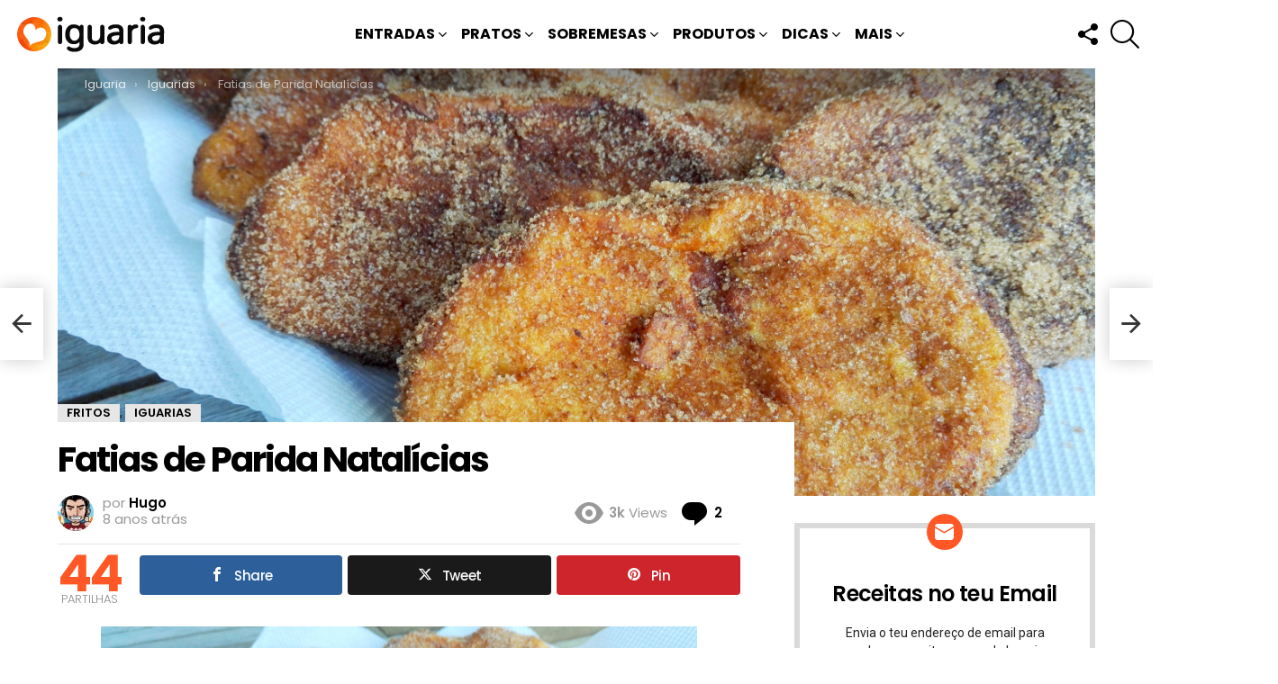

--- FILE ---
content_type: text/html; charset=UTF-8
request_url: https://www.iguaria.com/sobremesa/frito/fatias-de-parida-natalicias/
body_size: 31747
content:
<!DOCTYPE html>
<!--[if IE 8]>
<html class="no-js g1-off-outside lt-ie10 lt-ie9" id="ie8" lang="pt-PT" prefix="og: http://ogp.me/ns# fb: http://ogp.me/ns/fb#"><![endif]-->
<!--[if IE 9]>
<html class="no-js g1-off-outside lt-ie10" id="ie9" lang="pt-PT"><![endif]-->
<!--[if !IE]><!-->
<html class="no-js g1-off-outside" lang="pt-PT"><!--<![endif]-->
<head><script data-no-optimize="1">var litespeed_docref=sessionStorage.getItem("litespeed_docref");litespeed_docref&&(Object.defineProperty(document,"referrer",{get:function(){return litespeed_docref}}),sessionStorage.removeItem("litespeed_docref"));</script>
<meta charset="UTF-8"/>
<title>Fatias de Parida Natalícias • Iguaria Receita e Culinária</title>


<!-- SEO by Squirrly SEO 12.4.15 - https://plugin.squirrly.co/ -->

<meta name="robots" content="index,follow">
<meta name="googlebot" content="index,follow,max-snippet:-1,max-image-preview:large,max-video-preview:-1">
<meta name="bingbot" content="index,follow,max-snippet:-1,max-image-preview:large,max-video-preview:-1">

<meta name="description" content="Uma mesa de Natal não esta completa sem umas belas fatias paridas, também conhecidas como rabanadas, fatias de ovos ou fatias douradas, basicamente são fatias de pão duro" />
<link rel="canonical" href="https://www.iguaria.com/sobremesa/frito/fatias-de-parida-natalicias/" />
<link rel="alternate" type="application/rss+xml" href="https://www.iguaria.com/sitemap.xml" />

<meta property="og:url" content="https://www.iguaria.com/sobremesa/frito/fatias-de-parida-natalicias/" />
<meta property="og:title" content="Fatias de Parida Natalícias • Iguaria Receita e Culinária" />
<meta property="og:description" content="Uma mesa de Natal não esta completa sem umas belas fatias paridas, também conhecidas como rabanadas, fatias de ovos ou fatias douradas, basicamente são fatias de pão duro" />
<meta property="og:type" content="article" />
<meta property="og:image" content="https://www.iguaria.com/wp-content/uploads/2017/11/Iguaria-Fatias-Paridas-de-Natal.jpg" />
<meta property="og:image:width" content="2592" />
<meta property="og:image:height" content="1956" />
<meta property="og:image:type" content="image/jpeg" />
<meta property="og:site_name" content="Iguaria Receita e Culinária" />
<meta property="og:locale" content="pt_PT" />
<meta property="og:publish_date" content="2017-12-17T14:54:00+00:00" />
<meta property="article:published_time" content="2017-12-17T14:54:00+00:00" />
<meta property="article:modified_time" content="2018-01-17T18:22:11+00:00" />
<meta property="article:section" content="Fritos" />
<meta property="article:author" content="Hugo" />

<meta property="article:publisher" content="https://www.facebook.com/iguariacom" />

<meta property="twitter:url" content="https://www.iguaria.com/sobremesa/frito/fatias-de-parida-natalicias/" />
<meta property="twitter:title" content="Fatias de Parida Natalícias • Iguaria Receita e Culinária" />
<meta property="twitter:description" content="Uma mesa de Natal não esta completa sem umas belas fatias paridas, também conhecidas como rabanadas, fatias de ovos ou fatias douradas, basicamente são fatias de pão duro" />
<meta property="twitter:image" content="https://www.iguaria.com/wp-content/uploads/2017/11/Iguaria-Fatias-Paridas-de-Natal.jpg" />
<meta property="twitter:domain" content="Iguaria Receita e Culinária" />
<meta property="twitter:card" content="summary_large_image" />
<meta property="twitter:creator" content="@iguariacom" />
<meta property="twitter:site" content="@iguariacom" />
<script src='https://www.googletagmanager.com/gtag/js?id=G-8XWL5Y8020' defer data-deferred="1"></script><script src="[data-uri]" defer></script>
<script type="application/ld+json">{"@context":"https://schema.org","@graph":[{"@type":"NewsArticle","@id":"https://www.iguaria.com/sobremesa/frito/fatias-de-parida-natalicias/#newsarticle","url":"https://www.iguaria.com/sobremesa/frito/fatias-de-parida-natalicias/","headline":"Fatias de Parida Natal\u00edcias &bull; Iguaria Receita e Culin\u00e1ria","mainEntityOfPage":{"@type":"WebPage","url":"https://www.iguaria.com/sobremesa/frito/fatias-de-parida-natalicias/"},"datePublished":"2017-12-17T14:54:00+00:00","dateModified":"2018-01-17T18:22:11+00:00","image":{"@type":"ImageObject","url":"https://www.iguaria.com/wp-content/uploads/2017/11/Iguaria-Fatias-Paridas-de-Natal.jpg","height":1956,"width":2592},"author":{"@type":"Person","@id":"https://www.iguaria.com/author/hugo/#person","url":"https://www.iguaria.com/author/hugo/","name":"Hugo"},"publisher":{"@type":"Organization","@id":"https://www.iguaria.com/sobremesa/frito/fatias-de-parida-natalicias/#Organization","url":"https://www.iguaria.com/sobremesa/frito/fatias-de-parida-natalicias/","name":"Iguaria","logo":{"@type":"ImageObject","url":"https://www.iguaria.com/wp-content/uploads/2018/03/cropped-iguaria-ico-4.png","@id":"https://www.iguaria.com/sobremesa/frito/fatias-de-parida-natalicias/#logo","width":512,"height":512,"caption":"Iguaria"},"address":{"@type":"PostalAddress","addressLocality":"Lagos","addressCountry":"Portugal","@id":"https://www.iguaria.com/sobremesa/frito/fatias-de-parida-natalicias/#address"},"description":"P\u00e1gina de Receitas de Culin\u00e1ria, em especial gastronomia de Portugal, Brasil e da Lusofonia, mas com um pratos de diversos outros pa\u00edses.","sameAs":["https://www.facebook.com/iguariacom","https://twitter.com/iguariacom","https://www.instagram.com/iguaria/","https://www.pinterest.com/iguaria/","https://www.youtube.com/channel/UCMOPdNEPsCoUPblfA5NJ1jw"]}},{"@type":"BreadcrumbList","@id":"https://www.iguaria.com/sobremesa/frito/fatias-de-parida-natalicias/#breadcrumblist","itemListElement":[[{"@type":"ListItem","position":1,"item":{"@id":"https://www.iguaria.com","name":"Iguaria! Deliciosas Receitas, Culin\u00e1ria, Bolos, Sobremesas"}},{"@type":"ListItem","position":2,"item":{"@id":"https://www.iguaria.com/receitas/sobremesa/","name":"Sobremesas"}},{"@type":"ListItem","position":3,"item":{"@id":"https://www.iguaria.com/receitas/sobremesa/frito/","name":"Fritos"}},{"@type":"ListItem","position":4,"item":{"@id":"https://www.iguaria.com/sobremesa/frito/fatias-de-parida-natalicias/","name":"Fatias de Parida Natal\u00edcias &bull; Iguaria Receita e Culin\u00e1ria"}}],[{"@type":"ListItem","position":1,"item":{"@id":"https://www.iguaria.com","name":"Iguaria! Deliciosas Receitas, Culin\u00e1ria, Bolos, Sobremesas"}},{"@type":"ListItem","position":2,"item":{"@id":"https://www.iguaria.com/receitas/iguaria/","name":"Iguarias"}},{"@type":"ListItem","position":3,"item":{"@id":"https://www.iguaria.com/sobremesa/frito/fatias-de-parida-natalicias/","name":"Fatias de Parida Natal\u00edcias &bull; Iguaria Receita e Culin\u00e1ria"}}]]}]}</script>
<!-- /SEO by Squirrly SEO - WordPress SEO Plugin -->



	
	<link rel="profile" href="https://gmpg.org/xfn/11" />
	<link rel="pingback" href="https://www.iguaria.com/xmlrpc.php"/>

	
<meta property="og:description" content="" />
<meta name="viewport" content="initial-scale=1.0, minimum-scale=1.0, height=device-height, width=device-width" />
<link rel='dns-prefetch' href='//fonts.googleapis.com' />
<link rel='dns-prefetch' href='//jetpack.wordpress.com' />
<link rel='dns-prefetch' href='//s0.wp.com' />
<link rel='dns-prefetch' href='//public-api.wordpress.com' />
<link rel='dns-prefetch' href='//0.gravatar.com' />
<link rel='dns-prefetch' href='//1.gravatar.com' />
<link rel='dns-prefetch' href='//2.gravatar.com' />
<link rel='dns-prefetch' href='//v0.wordpress.com' />
<link rel='dns-prefetch' href='//widgets.wp.com' />
<link rel='preconnect' href='https://fonts.gstatic.com' />
<link rel="alternate" type="application/rss+xml" title="Iguaria Receita e Culinária &raquo; Feed" href="https://www.iguaria.com/feed/" />
<link rel="alternate" type="application/rss+xml" title="Iguaria Receita e Culinária &raquo; Feed de comentários" href="https://www.iguaria.com/comments/feed/" />
<script type="text/javascript" id="wpp-js" src="https://www.iguaria.com/wp-content/plugins/wordpress-popular-posts/assets/js/wpp.min.js?ver=7.3.6" data-sampling="1" data-sampling-rate="30" data-api-url="https://www.iguaria.com/wp-json/wordpress-popular-posts" data-post-id="17352" data-token="d36ee263e6" data-lang="0" data-debug="0"></script>
<link rel="alternate" type="application/rss+xml" title="Feed de comentários de Iguaria Receita e Culinária &raquo; Fatias de Parida Natalícias" href="https://www.iguaria.com/sobremesa/frito/fatias-de-parida-natalicias/feed/" />
<link rel="alternate" title="oEmbed (JSON)" type="application/json+oembed" href="https://www.iguaria.com/wp-json/oembed/1.0/embed?url=https%3A%2F%2Fwww.iguaria.com%2Fsobremesa%2Ffrito%2Ffatias-de-parida-natalicias%2F" />
<link rel="alternate" title="oEmbed (XML)" type="text/xml+oembed" href="https://www.iguaria.com/wp-json/oembed/1.0/embed?url=https%3A%2F%2Fwww.iguaria.com%2Fsobremesa%2Ffrito%2Ffatias-de-parida-natalicias%2F&#038;format=xml" />
<style id='wp-img-auto-sizes-contain-inline-css' type='text/css'>
img:is([sizes=auto i],[sizes^="auto," i]){contain-intrinsic-size:3000px 1500px}
/*# sourceURL=wp-img-auto-sizes-contain-inline-css */
</style>

<style id='classic-theme-styles-inline-css' type='text/css'>
/*! This file is auto-generated */
.wp-block-button__link{color:#fff;background-color:#32373c;border-radius:9999px;box-shadow:none;text-decoration:none;padding:calc(.667em + 2px) calc(1.333em + 2px);font-size:1.125em}.wp-block-file__button{background:#32373c;color:#fff;text-decoration:none}
/*# sourceURL=/wp-includes/css/classic-themes.min.css */
</style>
<link rel='stylesheet' id='mashsb-styles-css' href='https://www.iguaria.com/wp-content/plugins/mashsharer/assets/css/mashsb.min.css?ver=4.0.47' type='text/css' media='all' />
<style id='mashsb-styles-inline-css' type='text/css'>
.mashsb-count {color:#cccccc;}@media only screen and (min-width:568px){.mashsb-buttons a {min-width: 177px;}}
/*# sourceURL=mashsb-styles-inline-css */
</style>
<link rel='stylesheet' id='g1-main-css' href='https://www.iguaria.com/wp-content/themes/bimber/css/9.2.5/styles/minimal/all-light.min.css?ver=9.2.5' type='text/css' media='all' />
<link rel='stylesheet' id='bimber-single-css' href='https://www.iguaria.com/wp-content/themes/bimber/css/9.2.5/styles/minimal/single-light.min.css?ver=9.2.5' type='text/css' media='all' />
<link rel='stylesheet' id='bimber-comments-css' href='https://www.iguaria.com/wp-content/themes/bimber/css/9.2.5/styles/minimal/comments-light.min.css?ver=9.2.5' type='text/css' media='all' />
<link rel='stylesheet' id='bimber-google-fonts-css' href='//fonts.googleapis.com/css?family=Roboto%3A400%2C300%2C500%2C600%2C700%2C900%7CPoppins%3A400%2C300%2C500%2C600%2C700&#038;subset=latin%2Clatin-ext&#038;display=swap&#038;ver=9.2.5' type='text/css' media='all' />
<link rel='stylesheet' id='bimber-dynamic-style-css' href='https://www.iguaria.com/wp-content/uploads/dynamic-style-1764096214.css' type='text/css' media='all' />
<link rel='stylesheet' id='bimber-style-css' href='https://www.iguaria.com/wp-content/themes/yum/style.css?ver=6.9' type='text/css' media='all' />
<link rel='stylesheet' id='bimber-mashshare-css' href='https://www.iguaria.com/wp-content/themes/bimber/css/9.2.5/styles/minimal/mashshare-light.min.css?ver=9.2.5' type='text/css' media='all' />
<script type="text/javascript" src="https://www.iguaria.com/wp-includes/js/jquery/jquery.min.js?ver=3.7.1" id="jquery-core-js"></script>
<script type="text/javascript" src="https://www.iguaria.com/wp-includes/js/jquery/jquery-migrate.min.js?ver=3.4.1" id="jquery-migrate-js" defer data-deferred="1"></script>
<script type="text/javascript" src="https://www.iguaria.com/wp-content/themes/bimber/js/modernizr/modernizr-custom.min.js?ver=3.3.0" id="modernizr-js" defer data-deferred="1"></script>
<link rel="https://api.w.org/" href="https://www.iguaria.com/wp-json/" /><link rel="alternate" title="JSON" type="application/json" href="https://www.iguaria.com/wp-json/wp/v2/posts/17352" /><link rel="EditURI" type="application/rsd+xml" title="RSD" href="https://www.iguaria.com/xmlrpc.php?rsd" />
<link rel='shortlink' href='https://www.iguaria.com/?p=17352' />
<link rel="preload" href="https://www.iguaria.com/wp-content/plugins/g1-socials/css/iconfont/fonts/g1-socials.woff" as="font" type="font/woff" crossorigin="anonymous">            <style id="wpp-loading-animation-styles">@-webkit-keyframes bgslide{from{background-position-x:0}to{background-position-x:-200%}}@keyframes bgslide{from{background-position-x:0}to{background-position-x:-200%}}.wpp-widget-block-placeholder,.wpp-shortcode-placeholder{margin:0 auto;width:60px;height:3px;background:#dd3737;background:linear-gradient(90deg,#dd3737 0%,#571313 10%,#dd3737 100%);background-size:200% auto;border-radius:3px;-webkit-animation:bgslide 1s infinite linear;animation:bgslide 1s infinite linear}</style>
            	<style>
	@font-face {
		font-family: "bimber";
							src:url("https://www.iguaria.com/wp-content/themes/bimber/css/9.2.5/bimber/fonts/bimber.eot");
			src:url("https://www.iguaria.com/wp-content/themes/bimber/css/9.2.5/bimber/fonts/bimber.eot?#iefix") format("embedded-opentype"),
			url("https://www.iguaria.com/wp-content/themes/bimber/css/9.2.5/bimber/fonts/bimber.woff") format("woff"),
			url("https://www.iguaria.com/wp-content/themes/bimber/css/9.2.5/bimber/fonts/bimber.ttf") format("truetype"),
			url("https://www.iguaria.com/wp-content/themes/bimber/css/9.2.5/bimber/fonts/bimber.svg#bimber") format("svg");
				font-weight: normal;
		font-style: normal;
		font-display: block;
	}
	</style>
	<noscript><style>.lazyload[data-src]{display:none !important;}</style></noscript><style>.lazyload{background-image:none !important;}.lazyload:before{background-image:none !important;}</style><link rel="icon" href="https://www.iguaria.com/wp-content/uploads/2018/03/cropped-iguaria-ico-4-32x32.png" sizes="32x32" />
<link rel="icon" href="https://www.iguaria.com/wp-content/uploads/2018/03/cropped-iguaria-ico-4-192x192.png" sizes="192x192" />
<link rel="apple-touch-icon" href="https://www.iguaria.com/wp-content/uploads/2018/03/cropped-iguaria-ico-4-180x180.png" />
<meta name="msapplication-TileImage" content="https://www.iguaria.com/wp-content/uploads/2018/03/cropped-iguaria-ico-4-270x270.png" />
	<script src="[data-uri]" defer></script>
	<style id='global-styles-inline-css' type='text/css'>
:root{--wp--preset--aspect-ratio--square: 1;--wp--preset--aspect-ratio--4-3: 4/3;--wp--preset--aspect-ratio--3-4: 3/4;--wp--preset--aspect-ratio--3-2: 3/2;--wp--preset--aspect-ratio--2-3: 2/3;--wp--preset--aspect-ratio--16-9: 16/9;--wp--preset--aspect-ratio--9-16: 9/16;--wp--preset--color--black: #000000;--wp--preset--color--cyan-bluish-gray: #abb8c3;--wp--preset--color--white: #ffffff;--wp--preset--color--pale-pink: #f78da7;--wp--preset--color--vivid-red: #cf2e2e;--wp--preset--color--luminous-vivid-orange: #ff6900;--wp--preset--color--luminous-vivid-amber: #fcb900;--wp--preset--color--light-green-cyan: #7bdcb5;--wp--preset--color--vivid-green-cyan: #00d084;--wp--preset--color--pale-cyan-blue: #8ed1fc;--wp--preset--color--vivid-cyan-blue: #0693e3;--wp--preset--color--vivid-purple: #9b51e0;--wp--preset--gradient--vivid-cyan-blue-to-vivid-purple: linear-gradient(135deg,rgb(6,147,227) 0%,rgb(155,81,224) 100%);--wp--preset--gradient--light-green-cyan-to-vivid-green-cyan: linear-gradient(135deg,rgb(122,220,180) 0%,rgb(0,208,130) 100%);--wp--preset--gradient--luminous-vivid-amber-to-luminous-vivid-orange: linear-gradient(135deg,rgb(252,185,0) 0%,rgb(255,105,0) 100%);--wp--preset--gradient--luminous-vivid-orange-to-vivid-red: linear-gradient(135deg,rgb(255,105,0) 0%,rgb(207,46,46) 100%);--wp--preset--gradient--very-light-gray-to-cyan-bluish-gray: linear-gradient(135deg,rgb(238,238,238) 0%,rgb(169,184,195) 100%);--wp--preset--gradient--cool-to-warm-spectrum: linear-gradient(135deg,rgb(74,234,220) 0%,rgb(151,120,209) 20%,rgb(207,42,186) 40%,rgb(238,44,130) 60%,rgb(251,105,98) 80%,rgb(254,248,76) 100%);--wp--preset--gradient--blush-light-purple: linear-gradient(135deg,rgb(255,206,236) 0%,rgb(152,150,240) 100%);--wp--preset--gradient--blush-bordeaux: linear-gradient(135deg,rgb(254,205,165) 0%,rgb(254,45,45) 50%,rgb(107,0,62) 100%);--wp--preset--gradient--luminous-dusk: linear-gradient(135deg,rgb(255,203,112) 0%,rgb(199,81,192) 50%,rgb(65,88,208) 100%);--wp--preset--gradient--pale-ocean: linear-gradient(135deg,rgb(255,245,203) 0%,rgb(182,227,212) 50%,rgb(51,167,181) 100%);--wp--preset--gradient--electric-grass: linear-gradient(135deg,rgb(202,248,128) 0%,rgb(113,206,126) 100%);--wp--preset--gradient--midnight: linear-gradient(135deg,rgb(2,3,129) 0%,rgb(40,116,252) 100%);--wp--preset--font-size--small: 13px;--wp--preset--font-size--medium: 20px;--wp--preset--font-size--large: 36px;--wp--preset--font-size--x-large: 42px;--wp--preset--spacing--20: 0.44rem;--wp--preset--spacing--30: 0.67rem;--wp--preset--spacing--40: 1rem;--wp--preset--spacing--50: 1.5rem;--wp--preset--spacing--60: 2.25rem;--wp--preset--spacing--70: 3.38rem;--wp--preset--spacing--80: 5.06rem;--wp--preset--shadow--natural: 6px 6px 9px rgba(0, 0, 0, 0.2);--wp--preset--shadow--deep: 12px 12px 50px rgba(0, 0, 0, 0.4);--wp--preset--shadow--sharp: 6px 6px 0px rgba(0, 0, 0, 0.2);--wp--preset--shadow--outlined: 6px 6px 0px -3px rgb(255, 255, 255), 6px 6px rgb(0, 0, 0);--wp--preset--shadow--crisp: 6px 6px 0px rgb(0, 0, 0);}:where(.is-layout-flex){gap: 0.5em;}:where(.is-layout-grid){gap: 0.5em;}body .is-layout-flex{display: flex;}.is-layout-flex{flex-wrap: wrap;align-items: center;}.is-layout-flex > :is(*, div){margin: 0;}body .is-layout-grid{display: grid;}.is-layout-grid > :is(*, div){margin: 0;}:where(.wp-block-columns.is-layout-flex){gap: 2em;}:where(.wp-block-columns.is-layout-grid){gap: 2em;}:where(.wp-block-post-template.is-layout-flex){gap: 1.25em;}:where(.wp-block-post-template.is-layout-grid){gap: 1.25em;}.has-black-color{color: var(--wp--preset--color--black) !important;}.has-cyan-bluish-gray-color{color: var(--wp--preset--color--cyan-bluish-gray) !important;}.has-white-color{color: var(--wp--preset--color--white) !important;}.has-pale-pink-color{color: var(--wp--preset--color--pale-pink) !important;}.has-vivid-red-color{color: var(--wp--preset--color--vivid-red) !important;}.has-luminous-vivid-orange-color{color: var(--wp--preset--color--luminous-vivid-orange) !important;}.has-luminous-vivid-amber-color{color: var(--wp--preset--color--luminous-vivid-amber) !important;}.has-light-green-cyan-color{color: var(--wp--preset--color--light-green-cyan) !important;}.has-vivid-green-cyan-color{color: var(--wp--preset--color--vivid-green-cyan) !important;}.has-pale-cyan-blue-color{color: var(--wp--preset--color--pale-cyan-blue) !important;}.has-vivid-cyan-blue-color{color: var(--wp--preset--color--vivid-cyan-blue) !important;}.has-vivid-purple-color{color: var(--wp--preset--color--vivid-purple) !important;}.has-black-background-color{background-color: var(--wp--preset--color--black) !important;}.has-cyan-bluish-gray-background-color{background-color: var(--wp--preset--color--cyan-bluish-gray) !important;}.has-white-background-color{background-color: var(--wp--preset--color--white) !important;}.has-pale-pink-background-color{background-color: var(--wp--preset--color--pale-pink) !important;}.has-vivid-red-background-color{background-color: var(--wp--preset--color--vivid-red) !important;}.has-luminous-vivid-orange-background-color{background-color: var(--wp--preset--color--luminous-vivid-orange) !important;}.has-luminous-vivid-amber-background-color{background-color: var(--wp--preset--color--luminous-vivid-amber) !important;}.has-light-green-cyan-background-color{background-color: var(--wp--preset--color--light-green-cyan) !important;}.has-vivid-green-cyan-background-color{background-color: var(--wp--preset--color--vivid-green-cyan) !important;}.has-pale-cyan-blue-background-color{background-color: var(--wp--preset--color--pale-cyan-blue) !important;}.has-vivid-cyan-blue-background-color{background-color: var(--wp--preset--color--vivid-cyan-blue) !important;}.has-vivid-purple-background-color{background-color: var(--wp--preset--color--vivid-purple) !important;}.has-black-border-color{border-color: var(--wp--preset--color--black) !important;}.has-cyan-bluish-gray-border-color{border-color: var(--wp--preset--color--cyan-bluish-gray) !important;}.has-white-border-color{border-color: var(--wp--preset--color--white) !important;}.has-pale-pink-border-color{border-color: var(--wp--preset--color--pale-pink) !important;}.has-vivid-red-border-color{border-color: var(--wp--preset--color--vivid-red) !important;}.has-luminous-vivid-orange-border-color{border-color: var(--wp--preset--color--luminous-vivid-orange) !important;}.has-luminous-vivid-amber-border-color{border-color: var(--wp--preset--color--luminous-vivid-amber) !important;}.has-light-green-cyan-border-color{border-color: var(--wp--preset--color--light-green-cyan) !important;}.has-vivid-green-cyan-border-color{border-color: var(--wp--preset--color--vivid-green-cyan) !important;}.has-pale-cyan-blue-border-color{border-color: var(--wp--preset--color--pale-cyan-blue) !important;}.has-vivid-cyan-blue-border-color{border-color: var(--wp--preset--color--vivid-cyan-blue) !important;}.has-vivid-purple-border-color{border-color: var(--wp--preset--color--vivid-purple) !important;}.has-vivid-cyan-blue-to-vivid-purple-gradient-background{background: var(--wp--preset--gradient--vivid-cyan-blue-to-vivid-purple) !important;}.has-light-green-cyan-to-vivid-green-cyan-gradient-background{background: var(--wp--preset--gradient--light-green-cyan-to-vivid-green-cyan) !important;}.has-luminous-vivid-amber-to-luminous-vivid-orange-gradient-background{background: var(--wp--preset--gradient--luminous-vivid-amber-to-luminous-vivid-orange) !important;}.has-luminous-vivid-orange-to-vivid-red-gradient-background{background: var(--wp--preset--gradient--luminous-vivid-orange-to-vivid-red) !important;}.has-very-light-gray-to-cyan-bluish-gray-gradient-background{background: var(--wp--preset--gradient--very-light-gray-to-cyan-bluish-gray) !important;}.has-cool-to-warm-spectrum-gradient-background{background: var(--wp--preset--gradient--cool-to-warm-spectrum) !important;}.has-blush-light-purple-gradient-background{background: var(--wp--preset--gradient--blush-light-purple) !important;}.has-blush-bordeaux-gradient-background{background: var(--wp--preset--gradient--blush-bordeaux) !important;}.has-luminous-dusk-gradient-background{background: var(--wp--preset--gradient--luminous-dusk) !important;}.has-pale-ocean-gradient-background{background: var(--wp--preset--gradient--pale-ocean) !important;}.has-electric-grass-gradient-background{background: var(--wp--preset--gradient--electric-grass) !important;}.has-midnight-gradient-background{background: var(--wp--preset--gradient--midnight) !important;}.has-small-font-size{font-size: var(--wp--preset--font-size--small) !important;}.has-medium-font-size{font-size: var(--wp--preset--font-size--medium) !important;}.has-large-font-size{font-size: var(--wp--preset--font-size--large) !important;}.has-x-large-font-size{font-size: var(--wp--preset--font-size--x-large) !important;}
/*# sourceURL=global-styles-inline-css */
</style>
<link rel='stylesheet' id='jetpack-subscriptions-css' href='https://www.iguaria.com/wp-content/plugins/jetpack/_inc/build/subscriptions/subscriptions.min.css?ver=15.4' type='text/css' media='all' />
<link rel='stylesheet' id='g1-socials-basic-screen-css' href='https://www.iguaria.com/wp-content/plugins/g1-socials/css/screen-basic.min.css?ver=1.2.28' type='text/css' media='all' />
<link rel='stylesheet' id='g1-socials-snapcode-css' href='https://www.iguaria.com/wp-content/plugins/g1-socials/css/snapcode.min.css?ver=1.2.28' type='text/css' media='all' />
</head>

<body class="wp-singular post-template-default single single-post postid-17352 single-format-standard wp-embed-responsive wp-theme-bimber wp-child-theme-yum g1-layout-stretched g1-hoverable g1-has-mobile-logo g1-sidebar-normal" itemscope="" itemtype="http://schema.org/WebPage" >

<div class="g1-body-inner">

	<div id="page">
		
	<aside class="g1-row g1-sharebar g1-sharebar-off">
		<div class="g1-row-inner">
			<div class="g1-column g1-sharebar-inner">
			</div>
		</div>
		<div class="g1-row-background">
		</div>
	</aside>

		

					<div class="g1-row g1-row-layout-page g1-hb-row g1-hb-row-normal g1-hb-row-a g1-hb-row-1 g1-hb-full g1-hb-sticky-off g1-hb-shadow-off">
			<div class="g1-row-inner">
				<div class="g1-column g1-dropable">
											<div class="g1-bin-1 g1-bin-grow-off">
							<div class="g1-bin g1-bin-align-left">
																	<!-- BEGIN .g1-secondary-nav -->
<!-- END .g1-secondary-nav -->
															</div>
						</div>
											<div class="g1-bin-2 g1-bin-grow-off">
							<div class="g1-bin g1-bin-align-center">
															</div>
						</div>
											<div class="g1-bin-3 g1-bin-grow-off">
							<div class="g1-bin g1-bin-align-right">
															</div>
						</div>
									</div>
			</div>
			<div class="g1-row-background"></div>
		</div>
				<div class="g1-sticky-top-wrapper g1-hb-row-2">
				<div class="g1-row g1-row-layout-page g1-hb-row g1-hb-row-normal g1-hb-row-b g1-hb-row-2 g1-hb-full g1-hb-sticky-on g1-hb-shadow-off">
			<div class="g1-row-inner">
				<div class="g1-column g1-dropable">
											<div class="g1-bin-1 g1-bin-grow-off">
							<div class="g1-bin g1-bin-align-left">
																	<div class="g1-id g1-id-desktop">
			<p class="g1-mega g1-mega-1st site-title">
	
			<a class="g1-logo-wrapper"
			   href="https://www.iguaria.com/" rel="home">
									<picture class="g1-logo g1-logo-default">
						<source media="(min-width: 1025px)"  data-srcset="https://www.iguaria.com/wp-content/uploads/2018/03/iguaria-receitas-hd.png 2x,https://www.iguaria.com/wp-content/uploads/2018/03/iguaria-receitas.png 1x">
						<source media="(max-width: 1024px)"  data-srcset="data:image/svg+xml,%3Csvg%20xmlns%3D%27http%3A%2F%2Fwww.w3.org%2F2000%2Fsvg%27%20viewBox%3D%270%200%20174%2040%27%2F%3E">
						<img
						 src="[data-uri]"
							width="174"
							height="40"
							alt="Iguaria Receita e Culinária" data-src="https://www.iguaria.com/wp-content/uploads/2018/03/iguaria-receitas.png" decoding="async" class="lazyload" data-eio-rwidth="174" data-eio-rheight="40" />
					</picture><noscript><img
							src="https://www.iguaria.com/wp-content/uploads/2018/03/iguaria-receitas.png"
							width="174"
							height="40"
							alt="Iguaria Receita e Culinária" data-eio="l" /></noscript>

												</a>

			</p>
	
    
	</div>															</div>
						</div>
											<div class="g1-bin-2 g1-bin-grow-off">
							<div class="g1-bin g1-bin-align-center">
																	<!-- BEGIN .g1-primary-nav -->
<nav id="g1-primary-nav" class="g1-primary-nav"><ul id="g1-primary-nav-menu" class="g1-primary-nav-menu g1-menu-h"><li id="menu-item-1000000" class="menu-item menu-item-type-g1-top menu-item-object-page menu-item-g1-standard menu-item-1000000"><a href="https://www.iguaria.com/receitas-mais-populares/">Receitas Mais Populares</a></li>
<li id="menu-item-107" class="menu-item menu-item-type-taxonomy menu-item-object-category menu-item-has-children menu-item-g1-standard menu-item-107"><a href="https://www.iguaria.com/receitas/entrada/">Entradas</a>
<ul class="sub-menu">
	<li id="menu-item-106" class="menu-item menu-item-type-taxonomy menu-item-object-category menu-item-has-children menu-item-106"><a href="https://www.iguaria.com/receitas/petisco/">Petiscos</a>
	<ul class="sub-menu">
		<li id="menu-item-116" class="menu-item menu-item-type-taxonomy menu-item-object-category menu-item-116"><a href="https://www.iguaria.com/receitas/petisco/aperitivo/">Aperitivos</a></li>
		<li id="menu-item-132" class="menu-item menu-item-type-taxonomy menu-item-object-category menu-item-132"><a href="https://www.iguaria.com/receitas/petisco/salgado/">Salgados</a></li>
		<li id="menu-item-108" class="menu-item menu-item-type-taxonomy menu-item-object-category menu-item-108"><a href="https://www.iguaria.com/receitas/petisco/bebida/">Bebidas</a></li>
	</ul>
</li>
	<li id="menu-item-134" class="menu-item menu-item-type-taxonomy menu-item-object-category menu-item-134"><a href="https://www.iguaria.com/receitas/entrada/salada/">Saladas</a></li>
	<li id="menu-item-135" class="menu-item menu-item-type-taxonomy menu-item-object-category menu-item-135"><a href="https://www.iguaria.com/receitas/entrada/sopa/">Sopas</a></li>
	<li id="menu-item-137" class="menu-item menu-item-type-taxonomy menu-item-object-category menu-item-137"><a href="https://www.iguaria.com/receitas/entrada/pao-e-sande/">Pães e Sandes</a></li>
</ul>
</li>
<li id="menu-item-111" class="menu-item menu-item-type-taxonomy menu-item-object-category menu-item-has-children menu-item-g1-standard menu-item-111"><a href="https://www.iguaria.com/receitas/prato-principal/">Pratos</a>
<ul class="sub-menu">
	<li id="menu-item-140" class="menu-item menu-item-type-taxonomy menu-item-object-category menu-item-140"><a href="https://www.iguaria.com/receitas/prato-principal/carne/">Carnes</a></li>
	<li id="menu-item-143" class="menu-item menu-item-type-taxonomy menu-item-object-category menu-item-143"><a href="https://www.iguaria.com/receitas/prato-principal/peixe/">Peixes</a></li>
	<li id="menu-item-139" class="menu-item menu-item-type-taxonomy menu-item-object-category menu-item-139"><a href="https://www.iguaria.com/receitas/prato-principal/ave/">Aves</a></li>
	<li id="menu-item-141" class="menu-item menu-item-type-taxonomy menu-item-object-category menu-item-141"><a href="https://www.iguaria.com/receitas/prato-principal/marisco/">Marisco</a></li>
	<li id="menu-item-142" class="menu-item menu-item-type-taxonomy menu-item-object-category menu-item-142"><a href="https://www.iguaria.com/receitas/prato-principal/massa/">Massas</a></li>
	<li id="menu-item-7141" class="menu-item menu-item-type-taxonomy menu-item-object-category menu-item-7141"><a href="https://www.iguaria.com/receitas/prato-principal/arroz/">Arroz</a></li>
	<li id="menu-item-144" class="menu-item menu-item-type-taxonomy menu-item-object-category menu-item-144"><a href="https://www.iguaria.com/receitas/prato-principal/vegetal/">Vegetais</a></li>
	<li id="menu-item-109" class="menu-item menu-item-type-taxonomy menu-item-object-category menu-item-109"><a href="https://www.iguaria.com/receitas/prato-principal/acompanhamento/">Acompanhamentos</a></li>
	<li id="menu-item-3128" class="menu-item menu-item-type-taxonomy menu-item-object-category menu-item-3128"><a href="https://www.iguaria.com/receitas/prato-principal/condimento/">Condimentos</a></li>
</ul>
</li>
<li id="menu-item-110" class="menu-item menu-item-type-taxonomy menu-item-object-category current-post-ancestor menu-item-has-children menu-item-g1-standard menu-item-110"><a href="https://www.iguaria.com/receitas/sobremesa/">Sobremesas</a>
<ul class="sub-menu">
	<li id="menu-item-145" class="menu-item menu-item-type-taxonomy menu-item-object-category menu-item-145"><a href="https://www.iguaria.com/receitas/sobremesa/bolo/">Bolos</a></li>
	<li id="menu-item-4717" class="menu-item menu-item-type-taxonomy menu-item-object-category menu-item-4717"><a href="https://www.iguaria.com/receitas/sobremesa/biscoito/">Biscoitos</a></li>
	<li id="menu-item-146" class="menu-item menu-item-type-taxonomy menu-item-object-category menu-item-146"><a href="https://www.iguaria.com/receitas/sobremesa/doce/">Doces</a></li>
	<li id="menu-item-147" class="menu-item menu-item-type-taxonomy menu-item-object-category menu-item-147"><a href="https://www.iguaria.com/receitas/sobremesa/mousse/">Mousses</a></li>
	<li id="menu-item-873" class="menu-item menu-item-type-taxonomy menu-item-object-category menu-item-873"><a href="https://www.iguaria.com/receitas/sobremesa/compota-e-marmelada/">Geleias e Compotas</a></li>
	<li id="menu-item-148" class="menu-item menu-item-type-taxonomy menu-item-object-category menu-item-148"><a href="https://www.iguaria.com/receitas/sobremesa/pudim/">Pudims</a></li>
	<li id="menu-item-149" class="menu-item menu-item-type-taxonomy menu-item-object-category menu-item-149"><a href="https://www.iguaria.com/receitas/sobremesa/torta/">Tortas</a></li>
	<li id="menu-item-225" class="menu-item menu-item-type-taxonomy menu-item-object-category menu-item-225"><a href="https://www.iguaria.com/receitas/sobremesa/tarte/">Tartes</a></li>
	<li id="menu-item-2340" class="menu-item menu-item-type-taxonomy menu-item-object-category current-post-ancestor current-menu-parent current-post-parent menu-item-2340"><a href="https://www.iguaria.com/receitas/sobremesa/frito/">Fritos</a></li>
	<li id="menu-item-2956" class="menu-item menu-item-type-taxonomy menu-item-object-category menu-item-2956"><a href="https://www.iguaria.com/receitas/sobremesa/gelado/">Gelados</a></li>
</ul>
</li>
<li id="menu-item-5366" class="menu-item menu-item-type-taxonomy menu-item-object-category menu-item-g1-mega menu-item-has-children menu-item-5366"><a href="https://www.iguaria.com/receitas/produto/">Produtos</a><div class="sub-menu-wrapper">
	<div class="g1-row">
		<div class="g1-row-inner">
			<div class="g1-column">
				<div class="g1-collection g1-collection-columns-4">
					<h2 class="g1-delta g1-delta-2nd screen-reader-text g1-collection-title"><span>Ultimos</span></h2>
											<div class="g1-collection-viewport">
							<ul class="g1-collection-items">
																	<li class="g1-collection-item">
										
<article class="entry-tpl-grid entry-tpl-grid-s post-50085 post type-post status-publish format-standard has-post-thumbnail category-produto">
	<div class="entry-featured-media " ><a title="Caramelos Hi-Chew Laranja Sanguínea Italiana" class="g1-frame" href="https://www.iguaria.com/produto/caramelos-hi-chew-laranja-sanguinea-italiana/"><div class="g1-frame-inner"><img width="364" height="205" src="https://www.iguaria.com/wp-content/uploads/2026/01/Iguaria-Caramelos-Hi-Chew-Laranja-Sanguinea-364x205.jpg" class="attachment-bimber-grid-standard size-bimber-grid-standard wp-post-image" alt="" decoding="async" fetchpriority="high" srcset="https://www.iguaria.com/wp-content/uploads/2026/01/Iguaria-Caramelos-Hi-Chew-Laranja-Sanguinea-364x205.jpg 364w, https://www.iguaria.com/wp-content/uploads/2026/01/Iguaria-Caramelos-Hi-Chew-Laranja-Sanguinea-728x409.jpg 728w" sizes="(max-width: 364px) 100vw, 364px" /><span class="g1-frame-icon g1-frame-icon-"></span></div></a></div>
		
	<div class="entry-body">
		<header class="entry-header">
			<div class="entry-before-title">
				
							</div>

			<h3 class="g1-delta g1-delta-1st entry-title"><a href="https://www.iguaria.com/produto/caramelos-hi-chew-laranja-sanguinea-italiana/" rel="bookmark">Caramelos Hi-Chew Laranja Sanguínea Italiana</a></h3>
					</header>

		
		
			</div>
</article>
									</li>
																	<li class="g1-collection-item">
										
<article class="entry-tpl-grid entry-tpl-grid-s post-50075 post type-post status-publish format-standard has-post-thumbnail category-produto">
	<div class="entry-featured-media " ><a title="Arroz Doce Gentes de Almeirim" class="g1-frame" href="https://www.iguaria.com/produto/arroz-doce-gentes-de-almeirim/"><div class="g1-frame-inner"><img width="364" height="205" src="[data-uri]" class="attachment-bimber-grid-standard size-bimber-grid-standard wp-post-image lazyload" alt="" decoding="async"  sizes="(max-width: 364px) 100vw, 364px" data-src="https://www.iguaria.com/wp-content/uploads/2026/01/Iguaria-Arroz-Doce-Gentes-de-Almeirim-364x205.jpg" data-srcset="https://www.iguaria.com/wp-content/uploads/2026/01/Iguaria-Arroz-Doce-Gentes-de-Almeirim-364x205.jpg 364w, https://www.iguaria.com/wp-content/uploads/2026/01/Iguaria-Arroz-Doce-Gentes-de-Almeirim-728x409.jpg 728w" data-eio-rwidth="364" data-eio-rheight="205" /><noscript><img width="364" height="205" src="https://www.iguaria.com/wp-content/uploads/2026/01/Iguaria-Arroz-Doce-Gentes-de-Almeirim-364x205.jpg" class="attachment-bimber-grid-standard size-bimber-grid-standard wp-post-image" alt="" decoding="async" srcset="https://www.iguaria.com/wp-content/uploads/2026/01/Iguaria-Arroz-Doce-Gentes-de-Almeirim-364x205.jpg 364w, https://www.iguaria.com/wp-content/uploads/2026/01/Iguaria-Arroz-Doce-Gentes-de-Almeirim-728x409.jpg 728w" sizes="(max-width: 364px) 100vw, 364px" data-eio="l" /></noscript><span class="g1-frame-icon g1-frame-icon-"></span></div></a></div>
		
	<div class="entry-body">
		<header class="entry-header">
			<div class="entry-before-title">
				
							</div>

			<h3 class="g1-delta g1-delta-1st entry-title"><a href="https://www.iguaria.com/produto/arroz-doce-gentes-de-almeirim/" rel="bookmark">Arroz Doce Gentes de Almeirim</a></h3>
					</header>

		
		
			</div>
</article>
									</li>
																	<li class="g1-collection-item">
										
<article class="entry-tpl-grid entry-tpl-grid-s post-50039 post type-post status-publish format-standard has-post-thumbnail category-produto">
	<div class="entry-featured-media " ><a title="Queijadas de Sintra da Casa Piriquita" class="g1-frame" href="https://www.iguaria.com/produto/queijadas-de-sintra-da-casa-piriquita/"><div class="g1-frame-inner"><img width="364" height="205" src="[data-uri]" class="attachment-bimber-grid-standard size-bimber-grid-standard wp-post-image lazyload" alt="" decoding="async"  sizes="(max-width: 364px) 100vw, 364px" data-src="https://www.iguaria.com/wp-content/uploads/2026/01/Iguaria-Tradicional-Queijada-de-Sintra-364x205.jpg" data-srcset="https://www.iguaria.com/wp-content/uploads/2026/01/Iguaria-Tradicional-Queijada-de-Sintra-364x205.jpg 364w, https://www.iguaria.com/wp-content/uploads/2026/01/Iguaria-Tradicional-Queijada-de-Sintra-728x409.jpg 728w" data-eio-rwidth="364" data-eio-rheight="205" /><noscript><img width="364" height="205" src="https://www.iguaria.com/wp-content/uploads/2026/01/Iguaria-Tradicional-Queijada-de-Sintra-364x205.jpg" class="attachment-bimber-grid-standard size-bimber-grid-standard wp-post-image" alt="" decoding="async" srcset="https://www.iguaria.com/wp-content/uploads/2026/01/Iguaria-Tradicional-Queijada-de-Sintra-364x205.jpg 364w, https://www.iguaria.com/wp-content/uploads/2026/01/Iguaria-Tradicional-Queijada-de-Sintra-728x409.jpg 728w" sizes="(max-width: 364px) 100vw, 364px" data-eio="l" /></noscript><span class="g1-frame-icon g1-frame-icon-"></span></div></a></div>
		
	<div class="entry-body">
		<header class="entry-header">
			<div class="entry-before-title">
				
							</div>

			<h3 class="g1-delta g1-delta-1st entry-title"><a href="https://www.iguaria.com/produto/queijadas-de-sintra-da-casa-piriquita/" rel="bookmark">Queijadas de Sintra da Casa Piriquita</a></h3>
					</header>

		
		
			</div>
</article>
									</li>
																	<li class="g1-collection-item">
										
<article class="entry-tpl-grid entry-tpl-grid-s post-47680 post type-post status-publish format-standard has-post-thumbnail category-produto">
	<div class="entry-featured-media " ><a title="Tradicional Pastel de Feijão da Fábrica Coroa de Torres Vedras" class="g1-frame" href="https://www.iguaria.com/produto/tradicional-pastel-de-feijao-da-fabrica-coroa-de-torres-vedras/"><div class="g1-frame-inner"><img width="364" height="205" src="[data-uri]" class="attachment-bimber-grid-standard size-bimber-grid-standard wp-post-image lazyload" alt="" decoding="async"  sizes="(max-width: 364px) 100vw, 364px" data-src="https://www.iguaria.com/wp-content/uploads/2025/02/Iguaria-Famoso-Pasteis-de-Feijao-da-Fabrica-Coroa-Torres-Vedras-364x205.jpg" data-srcset="https://www.iguaria.com/wp-content/uploads/2025/02/Iguaria-Famoso-Pasteis-de-Feijao-da-Fabrica-Coroa-Torres-Vedras-364x205.jpg 364w, https://www.iguaria.com/wp-content/uploads/2025/02/Iguaria-Famoso-Pasteis-de-Feijao-da-Fabrica-Coroa-Torres-Vedras-728x409.jpg 728w" data-eio-rwidth="364" data-eio-rheight="205" /><noscript><img width="364" height="205" src="https://www.iguaria.com/wp-content/uploads/2025/02/Iguaria-Famoso-Pasteis-de-Feijao-da-Fabrica-Coroa-Torres-Vedras-364x205.jpg" class="attachment-bimber-grid-standard size-bimber-grid-standard wp-post-image" alt="" decoding="async" srcset="https://www.iguaria.com/wp-content/uploads/2025/02/Iguaria-Famoso-Pasteis-de-Feijao-da-Fabrica-Coroa-Torres-Vedras-364x205.jpg 364w, https://www.iguaria.com/wp-content/uploads/2025/02/Iguaria-Famoso-Pasteis-de-Feijao-da-Fabrica-Coroa-Torres-Vedras-728x409.jpg 728w" sizes="(max-width: 364px) 100vw, 364px" data-eio="l" /></noscript><span class="g1-frame-icon g1-frame-icon-"></span></div></a></div>
		
	<div class="entry-body">
		<header class="entry-header">
			<div class="entry-before-title">
				
							</div>

			<h3 class="g1-delta g1-delta-1st entry-title"><a href="https://www.iguaria.com/produto/tradicional-pastel-de-feijao-da-fabrica-coroa-de-torres-vedras/" rel="bookmark">Tradicional Pastel de Feijão da Fábrica Coroa de Torres Vedras</a></h3>
					</header>

		
		
			</div>
</article>
									</li>
															</ul>
						</div>
					
									</div><!-- .g1-collection -->

			</div>
		</div>
	</div>

</div></li>
<li id="menu-item-221" class="menu-item menu-item-type-taxonomy menu-item-object-category menu-item-g1-mega menu-item-has-children menu-item-221"><a href="https://www.iguaria.com/receitas/dicas/">Dicas</a><div class="sub-menu-wrapper">
	<div class="g1-row">
		<div class="g1-row-inner">
			<div class="g1-column">
				<div class="g1-collection g1-collection-columns-4">
					<h2 class="g1-delta g1-delta-2nd screen-reader-text g1-collection-title"><span>Ultimos</span></h2>
											<div class="g1-collection-viewport">
							<ul class="g1-collection-items">
																	<li class="g1-collection-item">
										
<article class="entry-tpl-grid entry-tpl-grid-s post-50082 post type-post status-publish format-standard has-post-thumbnail category-dicas">
	<div class="entry-featured-media " ><a title="Como Ler Rótulos Alimentares e Não Ser Enganado no Supermercado" class="g1-frame" href="https://www.iguaria.com/dicas/como-ler-a-legenda-de-um-produto/"><div class="g1-frame-inner"><img width="364" height="205" src="[data-uri]" class="attachment-bimber-grid-standard size-bimber-grid-standard wp-post-image lazyload" alt="" decoding="async"  sizes="(max-width: 364px) 100vw, 364px" data-src="https://www.iguaria.com/wp-content/uploads/2026/01/Iguaria-Como-Ler-uma-Legenda-de-um-Produto-364x205.jpg" data-srcset="https://www.iguaria.com/wp-content/uploads/2026/01/Iguaria-Como-Ler-uma-Legenda-de-um-Produto-364x205.jpg 364w, https://www.iguaria.com/wp-content/uploads/2026/01/Iguaria-Como-Ler-uma-Legenda-de-um-Produto-728x409.jpg 728w" data-eio-rwidth="364" data-eio-rheight="205" /><noscript><img width="364" height="205" src="https://www.iguaria.com/wp-content/uploads/2026/01/Iguaria-Como-Ler-uma-Legenda-de-um-Produto-364x205.jpg" class="attachment-bimber-grid-standard size-bimber-grid-standard wp-post-image" alt="" decoding="async" srcset="https://www.iguaria.com/wp-content/uploads/2026/01/Iguaria-Como-Ler-uma-Legenda-de-um-Produto-364x205.jpg 364w, https://www.iguaria.com/wp-content/uploads/2026/01/Iguaria-Como-Ler-uma-Legenda-de-um-Produto-728x409.jpg 728w" sizes="(max-width: 364px) 100vw, 364px" data-eio="l" /></noscript><span class="g1-frame-icon g1-frame-icon-"></span></div></a></div>
		
	<div class="entry-body">
		<header class="entry-header">
			<div class="entry-before-title">
				
							</div>

			<h3 class="g1-delta g1-delta-1st entry-title"><a href="https://www.iguaria.com/dicas/como-ler-a-legenda-de-um-produto/" rel="bookmark">Como Ler Rótulos Alimentares e Não Ser Enganado no Supermercado</a></h3>
					</header>

		
		
			</div>
</article>
									</li>
																	<li class="g1-collection-item">
										
<article class="entry-tpl-grid entry-tpl-grid-s post-50045 post type-post status-publish format-standard has-post-thumbnail category-dicas tag-acafrao-da-india">
	<div class="entry-featured-media " ><a title="Qual é a Diferença Entre Açafrão, Curcuma ou Açafrão-da-Índia?" class="g1-frame" href="https://www.iguaria.com/dicas/qual-e-a-diferenca-entre-acafrao-curcuma-ou-acafrao-da-india/"><div class="g1-frame-inner"><img width="364" height="205" src="[data-uri]" class="attachment-bimber-grid-standard size-bimber-grid-standard wp-post-image lazyload" alt="" decoding="async"  sizes="(max-width: 364px) 100vw, 364px" data-src="https://www.iguaria.com/wp-content/uploads/2026/01/Iguaria-Diferenca-Acafra-Curcuma-India-364x205.jpg" data-srcset="https://www.iguaria.com/wp-content/uploads/2026/01/Iguaria-Diferenca-Acafra-Curcuma-India-364x205.jpg 364w, https://www.iguaria.com/wp-content/uploads/2026/01/Iguaria-Diferenca-Acafra-Curcuma-India-728x409.jpg 728w" data-eio-rwidth="364" data-eio-rheight="205" /><noscript><img width="364" height="205" src="https://www.iguaria.com/wp-content/uploads/2026/01/Iguaria-Diferenca-Acafra-Curcuma-India-364x205.jpg" class="attachment-bimber-grid-standard size-bimber-grid-standard wp-post-image" alt="" decoding="async" srcset="https://www.iguaria.com/wp-content/uploads/2026/01/Iguaria-Diferenca-Acafra-Curcuma-India-364x205.jpg 364w, https://www.iguaria.com/wp-content/uploads/2026/01/Iguaria-Diferenca-Acafra-Curcuma-India-728x409.jpg 728w" sizes="(max-width: 364px) 100vw, 364px" data-eio="l" /></noscript><span class="g1-frame-icon g1-frame-icon-"></span></div></a></div>
		
	<div class="entry-body">
		<header class="entry-header">
			<div class="entry-before-title">
				
							</div>

			<h3 class="g1-delta g1-delta-1st entry-title"><a href="https://www.iguaria.com/dicas/qual-e-a-diferenca-entre-acafrao-curcuma-ou-acafrao-da-india/" rel="bookmark">Qual é a Diferença Entre Açafrão, Curcuma ou Açafrão-da-Índia?</a></h3>
					</header>

		
		
			</div>
</article>
									</li>
																	<li class="g1-collection-item">
										
<article class="entry-tpl-grid entry-tpl-grid-s post-48497 post type-post status-publish format-standard has-post-thumbnail category-dicas">
	<div class="entry-featured-media " ><a title="Como Fazer Pizzas em Casa" class="g1-frame" href="https://www.iguaria.com/dicas/como-fazer-pizzas-em-casa/"><div class="g1-frame-inner"><img width="364" height="205" src="[data-uri]" class="attachment-bimber-grid-standard size-bimber-grid-standard wp-post-image lazyload" alt="" decoding="async"  sizes="(max-width: 364px) 100vw, 364px" data-src="https://www.iguaria.com/wp-content/uploads/2025/02/Iguaria-Como-Preparar-Pizzas-em-Casa-364x205.jpg" data-srcset="https://www.iguaria.com/wp-content/uploads/2025/02/Iguaria-Como-Preparar-Pizzas-em-Casa-364x205.jpg 364w, https://www.iguaria.com/wp-content/uploads/2025/02/Iguaria-Como-Preparar-Pizzas-em-Casa-728x409.jpg 728w" data-eio-rwidth="364" data-eio-rheight="205" /><noscript><img width="364" height="205" src="https://www.iguaria.com/wp-content/uploads/2025/02/Iguaria-Como-Preparar-Pizzas-em-Casa-364x205.jpg" class="attachment-bimber-grid-standard size-bimber-grid-standard wp-post-image" alt="" decoding="async" srcset="https://www.iguaria.com/wp-content/uploads/2025/02/Iguaria-Como-Preparar-Pizzas-em-Casa-364x205.jpg 364w, https://www.iguaria.com/wp-content/uploads/2025/02/Iguaria-Como-Preparar-Pizzas-em-Casa-728x409.jpg 728w" sizes="(max-width: 364px) 100vw, 364px" data-eio="l" /></noscript><span class="g1-frame-icon g1-frame-icon-"></span></div></a></div>
		
	<div class="entry-body">
		<header class="entry-header">
			<div class="entry-before-title">
				
							</div>

			<h3 class="g1-delta g1-delta-1st entry-title"><a href="https://www.iguaria.com/dicas/como-fazer-pizzas-em-casa/" rel="bookmark">Como Fazer Pizzas em Casa</a></h3>
					</header>

		
		
			</div>
</article>
									</li>
																	<li class="g1-collection-item">
										
<article class="entry-tpl-grid entry-tpl-grid-s post-47563 post type-post status-publish format-standard has-post-thumbnail category-dicas">
	<div class="entry-featured-media " ><a title="As Melhores Receitas de Rabanadas Portuguesas" class="g1-frame" href="https://www.iguaria.com/dicas/as-melhores-receitas-de-rabanadas-portuguesas/"><div class="g1-frame-inner"><img width="364" height="205" src="[data-uri]" class="attachment-bimber-grid-standard size-bimber-grid-standard wp-post-image lazyload" alt="" decoding="async"  sizes="(max-width: 364px) 100vw, 364px" data-src="https://www.iguaria.com/wp-content/uploads/2025/02/Iguaria-Receitas-de-Rabanadas-de-Portugal-Natal-364x205.jpg" data-srcset="https://www.iguaria.com/wp-content/uploads/2025/02/Iguaria-Receitas-de-Rabanadas-de-Portugal-Natal-364x205.jpg 364w, https://www.iguaria.com/wp-content/uploads/2025/02/Iguaria-Receitas-de-Rabanadas-de-Portugal-Natal-728x409.jpg 728w" data-eio-rwidth="364" data-eio-rheight="205" /><noscript><img width="364" height="205" src="https://www.iguaria.com/wp-content/uploads/2025/02/Iguaria-Receitas-de-Rabanadas-de-Portugal-Natal-364x205.jpg" class="attachment-bimber-grid-standard size-bimber-grid-standard wp-post-image" alt="" decoding="async" srcset="https://www.iguaria.com/wp-content/uploads/2025/02/Iguaria-Receitas-de-Rabanadas-de-Portugal-Natal-364x205.jpg 364w, https://www.iguaria.com/wp-content/uploads/2025/02/Iguaria-Receitas-de-Rabanadas-de-Portugal-Natal-728x409.jpg 728w" sizes="(max-width: 364px) 100vw, 364px" data-eio="l" /></noscript><span class="g1-frame-icon g1-frame-icon-"></span></div></a></div>
		
	<div class="entry-body">
		<header class="entry-header">
			<div class="entry-before-title">
				
							</div>

			<h3 class="g1-delta g1-delta-1st entry-title"><a href="https://www.iguaria.com/dicas/as-melhores-receitas-de-rabanadas-portuguesas/" rel="bookmark">As Melhores Receitas de Rabanadas Portuguesas</a></h3>
					</header>

		
		
			</div>
</article>
									</li>
															</ul>
						</div>
					
									</div><!-- .g1-collection -->

			</div>
		</div>
	</div>

</div></li>
<li id="menu-item-2935" class="menu-item menu-item-type-custom menu-item-object-custom menu-item-has-children menu-item-g1-standard menu-item-2935"><a href="#">Mais</a>
<ul class="sub-menu">
	<li id="menu-item-2938" class="menu-item menu-item-type-taxonomy menu-item-object-category menu-item-2938"><a href="https://www.iguaria.com/receitas/noticia/">Notícias</a></li>
	<li id="menu-item-42659" class="menu-item menu-item-type-post_type menu-item-object-page menu-item-42659"><a href="https://www.iguaria.com/perguntas-e-respostas/">Perguntas e Respostas de Cozinha e Culinária</a></li>
	<li id="menu-item-19891" class="menu-item menu-item-type-taxonomy menu-item-object-category current-post-ancestor current-menu-parent current-post-parent menu-item-19891"><a href="https://www.iguaria.com/receitas/iguaria/">Iguarias Recomendadas</a></li>
	<li id="menu-item-43083" class="menu-item menu-item-type-custom menu-item-object-custom menu-item-has-children menu-item-43083"><a href="#">Receitas para Dias Especiais e Festas</a>
	<ul class="sub-menu">
		<li id="menu-item-43084" class="menu-item menu-item-type-custom menu-item-object-custom menu-item-43084"><a href="https://www.iguaria.com/tag/natal/">Receitas de Natal e Consoada</a></li>
		<li id="menu-item-43087" class="menu-item menu-item-type-custom menu-item-object-custom menu-item-43087"><a href="https://www.iguaria.com/tag/ano-novo/">Receitas para a Festa da Passagem do Ano</a></li>
		<li id="menu-item-43085" class="menu-item menu-item-type-custom menu-item-object-custom menu-item-43085"><a href="https://www.iguaria.com/tag/pascoa/">Receitas para a Páscoa</a></li>
		<li id="menu-item-43086" class="menu-item menu-item-type-custom menu-item-object-custom menu-item-43086"><a href="https://www.iguaria.com/tag/carnaval/">Receitas para o Carnaval e Mardi Gras</a></li>
		<li id="menu-item-43088" class="menu-item menu-item-type-custom menu-item-object-custom menu-item-43088"><a href="https://www.iguaria.com/tag/sao-martinho/">Receitas para o São Martinho</a></li>
		<li id="menu-item-43089" class="menu-item menu-item-type-custom menu-item-object-custom menu-item-43089"><a href="https://www.iguaria.com/tag/dia-dos-namorados/">Receitas para o Dia dos Namorados</a></li>
		<li id="menu-item-43090" class="menu-item menu-item-type-custom menu-item-object-custom menu-item-43090"><a href="https://www.iguaria.com/tag/halloween/">Receitas para o Halloween e Dia das Bruxas</a></li>
		<li id="menu-item-43091" class="menu-item menu-item-type-custom menu-item-object-custom menu-item-43091"><a href="https://www.iguaria.com/tag/santos-populares/">Receitas para as Festas dos Santos Populares</a></li>
		<li id="menu-item-43092" class="menu-item menu-item-type-custom menu-item-object-custom menu-item-43092"><a href="https://www.iguaria.com/tag/piquenique-e-lanche/">Receitas para Piqueniques e Lanches</a></li>
		<li id="menu-item-43093" class="menu-item menu-item-type-custom menu-item-object-custom menu-item-43093"><a href="https://www.iguaria.com/tag/festa-de-anos-aniversario/">Receitas para Festas de Aniversário</a></li>
	</ul>
</li>
	<li id="menu-item-19868" class="menu-item menu-item-type-post_type menu-item-object-page menu-item-19868"><a href="https://www.iguaria.com/receitas-mais-populares/">Receitas Mais Populares</a></li>
	<li id="menu-item-19892" class="menu-item menu-item-type-taxonomy menu-item-object-category menu-item-19892"><a href="https://www.iguaria.com/receitas/restaurante-bar-cafe/">Restaurantes, Bares e Cafés</a></li>
	<li id="menu-item-172" class="menu-item menu-item-type-post_type menu-item-object-page menu-item-172"><a href="https://www.iguaria.com/sobre-o-iguaria/">Sobre Nós e o Iguaria</a></li>
	<li id="menu-item-131" class="menu-item menu-item-type-post_type menu-item-object-page menu-item-131"><a href="https://www.iguaria.com/contactos/">Contactos</a></li>
</ul>
</li>
</ul></nav><!-- END .g1-primary-nav -->
															</div>
						</div>
											<div class="g1-bin-3 g1-bin-grow-off">
							<div class="g1-bin g1-bin-align-right">
																		<div class="g1-drop g1-drop-with-anim g1-drop-the-socials g1-drop-l g1-drop-icon ">
		<a class="g1-drop-toggle" href="#" title="Follow us">
			<span class="g1-drop-toggle-icon"></span><span class="g1-drop-toggle-text">Follow us</span>
			<span class="g1-drop-toggle-arrow"></span>
		</a>
		<div class="g1-drop-content">
			<ul id="g1-social-icons-1" class="g1-socials-items g1-socials-items-tpl-grid">
			<li class="g1-socials-item g1-socials-item-facebook">
	   <a class="g1-socials-item-link" href="https://www.facebook.com/iguariacom/" target="_blank" rel="noopener">
		   <span class="g1-socials-item-icon g1-socials-item-icon-48 g1-socials-item-icon-text g1-socials-item-icon-facebook"></span>
		   <span class="g1-socials-item-tooltip">
			   <span class="g1-socials-item-tooltip-inner">facebook</span>
		   </span>
	   </a>
	</li>
			<li class="g1-socials-item g1-socials-item-twitter">
	   <a class="g1-socials-item-link" href="https://twitter.com/iguariacom" target="_blank" rel="noopener">
		   <span class="g1-socials-item-icon g1-socials-item-icon-48 g1-socials-item-icon-text g1-socials-item-icon-twitter"></span>
		   <span class="g1-socials-item-tooltip">
			   <span class="g1-socials-item-tooltip-inner">twitter</span>
		   </span>
	   </a>
	</li>
			<li class="g1-socials-item g1-socials-item-instagram">
	   <a class="g1-socials-item-link" href="https://www.instagram.com/iguaria/" target="_blank" rel="noopener">
		   <span class="g1-socials-item-icon g1-socials-item-icon-48 g1-socials-item-icon-text g1-socials-item-icon-instagram"></span>
		   <span class="g1-socials-item-tooltip">
			   <span class="g1-socials-item-tooltip-inner">instagram</span>
		   </span>
	   </a>
	</li>
			<li class="g1-socials-item g1-socials-item-pinterest">
	   <a class="g1-socials-item-link" href="https://www.pinterest.com/iguaria/" target="_blank" rel="noopener">
		   <span class="g1-socials-item-icon g1-socials-item-icon-48 g1-socials-item-icon-text g1-socials-item-icon-pinterest"></span>
		   <span class="g1-socials-item-tooltip">
			   <span class="g1-socials-item-tooltip-inner">pinterest</span>
		   </span>
	   </a>
	</li>
			<li class="g1-socials-item g1-socials-item-youtube">
	   <a class="g1-socials-item-link" href="https://www.youtube.com/channel/UCMOPdNEPsCoUPblfA5NJ1jw" target="_blank" rel="noopener">
		   <span class="g1-socials-item-icon g1-socials-item-icon-48 g1-socials-item-icon-text g1-socials-item-icon-youtube"></span>
		   <span class="g1-socials-item-tooltip">
			   <span class="g1-socials-item-tooltip-inner">youtube</span>
		   </span>
	   </a>
	</li>
	</ul>
		</div>
	</div>
																		<div class="g1-drop g1-drop-with-anim g1-drop-before g1-drop-the-search  g1-drop-l g1-drop-icon ">
		<a class="g1-drop-toggle" href="https://www.iguaria.com/?s=">
			<span class="g1-drop-toggle-icon"></span><span class="g1-drop-toggle-text">Procura</span>
			<span class="g1-drop-toggle-arrow"></span>
		</a>
		<div class="g1-drop-content">
			

<div role="search" class="search-form-wrapper">
	<form method="get"
	      class="g1-searchform-tpl-default search-form"
	      action="https://www.iguaria.com/">
		<label>
			<span class="screen-reader-text">Search for:</span>
			<input type="search" class="search-field"
			       placeholder="Procura &hellip;"
			       value="" name="s"
			       title="Search for:" />
		</label>
		<button class="search-submit">Procura</button>
	</form>

	</div>
		</div>
	</div>
																																																	</div>
						</div>
									</div>
			</div>
			<div class="g1-row-background"></div>
		</div>
				</div>
				<div class="g1-row g1-row-layout-page g1-hb-row g1-hb-row-normal g1-hb-row-c g1-hb-row-3 g1-hb-full g1-hb-sticky-off g1-hb-shadow-off">
			<div class="g1-row-inner">
				<div class="g1-column g1-dropable">
											<div class="g1-bin-1 g1-bin-grow-off">
							<div class="g1-bin g1-bin-align-left">
															</div>
						</div>
											<div class="g1-bin-2 g1-bin-grow-off">
							<div class="g1-bin g1-bin-align-center">
																																</div>
						</div>
											<div class="g1-bin-3 g1-bin-grow-off">
							<div class="g1-bin g1-bin-align-right">
															</div>
						</div>
									</div>
			</div>
			<div class="g1-row-background"></div>
		</div>
					<div class="g1-sticky-top-wrapper g1-hb-row-1">
				<div class="g1-row g1-row-layout-page g1-hb-row g1-hb-row-mobile g1-hb-row-a g1-hb-row-1 g1-hb-boxed g1-hb-sticky-on g1-hb-shadow-off">
			<div class="g1-row-inner">
				<div class="g1-column g1-dropable">
											<div class="g1-bin-1 g1-bin-grow-off">
							<div class="g1-bin g1-bin-align-left">
															</div>
						</div>
											<div class="g1-bin-2 g1-bin-grow-off">
							<div class="g1-bin g1-bin-align-center">
															</div>
						</div>
											<div class="g1-bin-3 g1-bin-grow-off">
							<div class="g1-bin g1-bin-align-right">
															</div>
						</div>
									</div>
			</div>
			<div class="g1-row-background"></div>
		</div>
				</div>
				<div class="g1-row g1-row-layout-page g1-hb-row g1-hb-row-mobile g1-hb-row-b g1-hb-row-2 g1-hb-boxed g1-hb-sticky-off g1-hb-shadow-off">
			<div class="g1-row-inner">
				<div class="g1-column g1-dropable">
											<div class="g1-bin-1 g1-bin-grow-off">
							<div class="g1-bin g1-bin-align-left">
																		<a class="g1-hamburger g1-hamburger-show  " href="#">
		<span class="g1-hamburger-icon"></span>
			<span class="g1-hamburger-label
						">Menu</span>
	</a>
															</div>
						</div>
											<div class="g1-bin-2 g1-bin-grow-on">
							<div class="g1-bin g1-bin-align-center">
																	<div class="g1-id g1-id-mobile">
			<p class="g1-mega g1-mega-1st site-title">
	
		<a class="g1-logo-wrapper"
		   href="https://www.iguaria.com/" rel="home">
							<picture class="g1-logo g1-logo-default">
					<source media="(max-width: 1024px)"  data-srcset="https://www.iguaria.com/wp-content/uploads/2018/03/iguaria-receita-hd.png 2x,https://www.iguaria.com/wp-content/uploads/2018/03/iguaria-receita.png 1x">
					<source media="(min-width: 1025px)"  data-srcset="data:image/svg+xml,%3Csvg%20xmlns%3D%27http%3A%2F%2Fwww.w3.org%2F2000%2Fsvg%27%20viewBox%3D%270%200%20130%2030%27%2F%3E">
					<img
					 src="[data-uri]"
						width="130"
						height="30"
						alt="Iguaria Receita e Culinária" data-src="https://www.iguaria.com/wp-content/uploads/2018/03/iguaria-receita.png" decoding="async" class="lazyload" data-eio-rwidth="130" data-eio-rheight="30" />
				</picture><noscript><img
						src="https://www.iguaria.com/wp-content/uploads/2018/03/iguaria-receita.png"
						width="130"
						height="30"
						alt="Iguaria Receita e Culinária" data-eio="l" /></noscript>

									</a>

			</p>
	
    
	</div>															</div>
						</div>
											<div class="g1-bin-3 g1-bin-grow-off">
							<div class="g1-bin g1-bin-align-right">
																		<div class="g1-drop g1-drop-with-anim g1-drop-before g1-drop-the-search  g1-drop-l g1-drop-icon ">
		<a class="g1-drop-toggle" href="https://www.iguaria.com/?s=">
			<span class="g1-drop-toggle-icon"></span><span class="g1-drop-toggle-text">Procura</span>
			<span class="g1-drop-toggle-arrow"></span>
		</a>
		<div class="g1-drop-content">
			

<div role="search" class="search-form-wrapper">
	<form method="get"
	      class="g1-searchform-tpl-default search-form"
	      action="https://www.iguaria.com/">
		<label>
			<span class="screen-reader-text">Search for:</span>
			<input type="search" class="search-field"
			       placeholder="Procura &hellip;"
			       value="" name="s"
			       title="Search for:" />
		</label>
		<button class="search-submit">Procura</button>
	</form>

	</div>
		</div>
	</div>
															</div>
						</div>
									</div>
			</div>
			<div class="g1-row-background"></div>
		</div>
			<div class="g1-row g1-row-layout-page g1-hb-row g1-hb-row-mobile g1-hb-row-c g1-hb-row-3 g1-hb-boxed g1-hb-sticky-off g1-hb-shadow-off">
			<div class="g1-row-inner">
				<div class="g1-column g1-dropable">
											<div class="g1-bin-1 g1-bin-grow-off">
							<div class="g1-bin g1-bin-align-left">
															</div>
						</div>
											<div class="g1-bin-2 g1-bin-grow-on">
							<div class="g1-bin g1-bin-align-center">
																																</div>
						</div>
											<div class="g1-bin-3 g1-bin-grow-off">
							<div class="g1-bin g1-bin-align-right">
															</div>
						</div>
									</div>
			</div>
			<div class="g1-row-background"></div>
		</div>
	
		
		
		

	<div id="primary">
		<div id="content" role="main">

			


<article id="post-17352" class="entry-tpl-overlay-boxed post-17352 post type-post status-publish format-standard has-post-thumbnail category-frito category-iguaria tag-acucar-amarelo tag-canela tag-leite tag-limao tag-oleo tag-ovos tag-pao" itemscope="" itemtype="http://schema.org/Article">
		<div class="g1-row g1-row-layout-page">
		<div class="g1-row-background">
		</div>
		<div class="g1-row-inner">
			<div class="g1-column">
							</div>
		</div>
	</div>

	<div class="g1-row entry-media-row entry-media-row-05">
				<style>
			#g1-background-media-697df2dcf243b {
				background-image: url( https://www.iguaria.com/wp-content/uploads/2017/11/Iguaria-Fatias-Paridas-de-Natal.jpg );
			}
		</style>

		<div class="g1-row-inner">
			<div class="g1-column">

				<div class="g1-row g1-row-layout-page g1-row-1">
					<div class="g1-row-inner">
						<div class="g1-column g1-dark">

							<nav class="g1-breadcrumbs g1-breadcrumbs-with-ellipsis g1-meta">
				<p class="g1-breadcrumbs-label">You are here: </p>
				<ol itemscope itemtype="http://schema.org/BreadcrumbList"><li class="g1-breadcrumbs-item" itemprop="itemListElement" itemscope itemtype="http://schema.org/ListItem">
						<a itemprop="item" content="https://www.iguaria.com/" href="https://www.iguaria.com/">
						<span itemprop="name">Iguaria</span>
						<meta itemprop="position" content="1" />
						</a>
						</li><li class="g1-breadcrumbs-item" itemprop="itemListElement" itemscope itemtype="http://schema.org/ListItem">
						<a itemprop="item" content="https://www.iguaria.com/receitas/iguaria/" href="https://www.iguaria.com/receitas/iguaria/">
						<span itemprop="name">Iguarias</span>
						<meta itemprop="position" content="2" />
						</a>
						</li><li class="g1-breadcrumbs-item" itemprop="itemListElement" itemscope itemtype="http://schema.org/ListItem">
					<span itemprop="name">Fatias de Parida Natalícias</span>
					<meta itemprop="position" content="3" />
					<meta itemprop="item" content="https://www.iguaria.com/sobremesa/frito/fatias-de-parida-natalicias/" />
					</li></ol>
				</nav>
						</div>
					</div>
					<div class="g1-row-background">
					</div>
				</div>

				<div class="g1-row g1-row-layout-page g1-row-2">
					<div class="g1-row-inner">
						<div class="g1-column g1-column-2of3">
							<header class="entry-header">
								<div class="entry-before-title">
									<span class="entry-categories "><span class="entry-categories-inner"><span class="entry-categories-label">in</span> <a href="https://www.iguaria.com/receitas/sobremesa/frito/" class="entry-category entry-category-item-104"><span itemprop="articleSection">Fritos</span></a>, <a href="https://www.iguaria.com/receitas/iguaria/" class="entry-category entry-category-item-159"><span itemprop="articleSection">Iguarias</span></a></span></span>
																		</div>

								<h1 class="g1-mega g1-mega-1st entry-title" itemprop="headline">Fatias de Parida Natalícias</h1>
															</header>
						</div>

						<div class="g1-column g1-column-1of3 g1-dark">
							
							</div>
					</div>
				</div>

			</div>
		</div>

		<div class="g1-row-background">
		<div class="g1-row-background-media" id="g1-background-media-697df2dcf243b"></div>
		</div>

		<span class="g1-microdata" itemprop="image" itemscope itemtype="http://schema.org/ImageObject">
			<meta itemprop="url" content="https://www.iguaria.com/wp-content/uploads/2017/11/Iguaria-Fatias-Paridas-de-Natal.jpg" />
			<meta itemprop="width" content="2592" />
			<meta itemprop="height" content="1956" />
		</span>
	</div><!-- g1-row -->

	<div class="g1-row g1-row-layout-page g1-row-padding-m">
		<div class="g1-row-background">
		</div>
		<div class="g1-row-inner">

			<div class="g1-column g1-column-2of3 csstodo" style="margin-top: -2.25rem;">
				<div class="entry-inner">
					<header class="entry-header">
													<p class="g1-meta g1-meta-m entry-meta entry-meta-m">
					<span class="entry-byline entry-byline-m entry-byline-with-avatar">
										<span class="entry-author" itemscope="" itemprop="author" itemtype="http://schema.org/Person">
	
		<span class="entry-meta-label">por</span>
			<a href="https://www.iguaria.com/author/hugo/" title="Artigos por Hugo" rel="author">
			<img alt='' src="[data-uri]"  class="avatar avatar-40 photo lazyload" height='40' width='40' decoding='async' data-src="https://www.iguaria.com/wp-content/litespeed/avatar/a1e69c317d4736eaa2e35e7ae38d1173.jpg?ver=1769553908" data-srcset="https://www.iguaria.com/wp-content/litespeed/avatar/31b4d2fd46f0c4566a00bd5588530568.jpg?ver=1769553908 2x" data-eio-rwidth="40" data-eio-rheight="40" /><noscript><img alt='' src='https://www.iguaria.com/wp-content/litespeed/avatar/a1e69c317d4736eaa2e35e7ae38d1173.jpg?ver=1769553908' srcset='https://www.iguaria.com/wp-content/litespeed/avatar/31b4d2fd46f0c4566a00bd5588530568.jpg?ver=1769553908 2x' class='avatar avatar-40 photo' height='40' width='40' decoding='async' data-eio="l" /></noscript>
							<strong itemprop="name">Hugo</strong>
					</a>
	</span>
	
							<time class="entry-date" datetime="2017-12-17T14:54:00+00:00" itemprop="datePublished">Dezembro 17, 2017, 14:54</time>					</span>

					<span class="entry-stats entry-stats-m">

						<span class="entry-views "><strong>3k</strong><span> Views</span></span>
						
						
						<span class="entry-comments-link entry-comments-link-x"><a href="https://www.iguaria.com/sobremesa/frito/fatias-de-parida-natalicias/#comments"><strong>2</strong> <span>Comentários</span></a></span>					</span>
							</p>
						
						<aside class="mashsb-container mashsb-main mashsb-stretched mashsb-stretched"><div class="mashsb-box"><div class="mashsb-count mash-large" style="float:left"><div class="counts mashsbcount">44</div><span class="mashsb-sharetext">PARTILHAS</span></div><div class="mashsb-buttons"><a class="mashicon-facebook mash-large mash-center mashsb-noshadow" href="https://www.facebook.com/sharer.php?u=https%3A%2F%2Fwww.iguaria.com%2Fsobremesa%2Ffrito%2Ffatias-de-parida-natalicias%2F" target="_top" rel="nofollow"><span class="icon"></span><span class="text">Share</span></a><a class="mashicon-twitter mash-large mash-center mashsb-noshadow" href="https://twitter.com/intent/tweet?text=Fatias%20de%20Parida%20Natal%C3%ADcias&amp;url=https://www.iguaria.com/sobremesa/frito/fatias-de-parida-natalicias/&amp;via=iguariacom" target="_top" rel="nofollow"><span class="icon"></span><span class="text">Tweet</span></a><a class="mashicon-pinterest mash-large mash-center mashsb-noshadow" href="#" data-mashsb-url="https://www.pinterest.com/pin/create/button/?url=https%3A%2F%2Fwww.iguaria.com%2Fsobremesa%2Ffrito%2Ffatias-de-parida-natalicias%2F&amp;media=https://www.iguaria.com/wp-content/uploads/2017/11/Iguaria-Fatias-Paridas-de-Natal-700x528.jpg&amp;description=Fatias+de+Parida+Natal%C3%ADcias" target="_blank" rel="nofollow"><span class="icon"></span><span class="text">Pin</span></a><div class="onoffswitch2 mash-large mashsb-noshadow" style="display:none"></div></div></div>
                    <div style="clear:both"></div><div class="mashsb-toggle-container"></div></aside>
            <!-- Share buttons made by mashshare.net - Version: 4.0.47-->					</header>

					<div class="g1-content-narrow g1-typography-xl entry-content" itemprop="articleBody">
						<p><a href="https://www.iguaria.com/wp-content/uploads/2017/11/Iguaria-Fatias-Paridas-de-Natal.jpg"><img decoding="async" class="alignnone size-full wp-image-17353 lazyload" src="[data-uri]" alt="" width="2592" height="1956"  sizes="(max-width: 2592px) 100vw, 2592px" data-src="https://www.iguaria.com/wp-content/uploads/2017/11/Iguaria-Fatias-Paridas-de-Natal.jpg" data-srcset="https://www.iguaria.com/wp-content/uploads/2017/11/Iguaria-Fatias-Paridas-de-Natal.jpg 2592w, https://www.iguaria.com/wp-content/uploads/2017/11/Iguaria-Fatias-Paridas-de-Natal-600x453.jpg 600w, https://www.iguaria.com/wp-content/uploads/2017/11/Iguaria-Fatias-Paridas-de-Natal-700x528.jpg 700w, https://www.iguaria.com/wp-content/uploads/2017/11/Iguaria-Fatias-Paridas-de-Natal-768x580.jpg 768w, https://www.iguaria.com/wp-content/uploads/2017/11/Iguaria-Fatias-Paridas-de-Natal-1024x773.jpg 1024w" data-eio-rwidth="2592" data-eio-rheight="1956" /><noscript><img decoding="async" class="alignnone size-full wp-image-17353" src="https://www.iguaria.com/wp-content/uploads/2017/11/Iguaria-Fatias-Paridas-de-Natal.jpg" alt="" width="2592" height="1956" srcset="https://www.iguaria.com/wp-content/uploads/2017/11/Iguaria-Fatias-Paridas-de-Natal.jpg 2592w, https://www.iguaria.com/wp-content/uploads/2017/11/Iguaria-Fatias-Paridas-de-Natal-600x453.jpg 600w, https://www.iguaria.com/wp-content/uploads/2017/11/Iguaria-Fatias-Paridas-de-Natal-700x528.jpg 700w, https://www.iguaria.com/wp-content/uploads/2017/11/Iguaria-Fatias-Paridas-de-Natal-768x580.jpg 768w, https://www.iguaria.com/wp-content/uploads/2017/11/Iguaria-Fatias-Paridas-de-Natal-1024x773.jpg 1024w" sizes="(max-width: 2592px) 100vw, 2592px" data-eio="l" /></noscript></a></p>
<p>Uma mesa de Natal não esta completa sem umas belas fatias paridas, também conhecidas como rabanadas, fatias de ovos ou fatias douradas, basicamente são fatias de pão duro embebido em leite, passadas por ovo batido, fritas e por fim cobertas com caldas ou mais tipicamente açúcar e canela.</p>
<p>Para fazeres umas boas fatias de parida começas por escolher um bom pão o mais típico é um pão tipo baguete mas grosso, o importante é o formato e a massa, tem de ser um pão branco e com alguma densidade, se o pão é demasiado grosso ou denso depois de frito vai ficar demasiado duro se a massa for demasiado fofa depois de frito vai-se desfazer tudo.</p><div class="adace-slot-wrapper adace-after-paragraph adace-align-center adace-slot-wrapper-main" style="text-align:center;">
	<div class="adace-disclaimer">
			</div>
	<div class="adace-slot">
			<div class="adace_ad_697df2dd0128a">

		
			
			<script async src="//pagead2.googlesyndication.com/pagead/js/adsbygoogle.js"></script>
<ins class="adsbygoogle"
     style="display:block; text-align:center;"
     data-ad-layout="in-article"
     data-ad-format="fluid"
     data-ad-client="ca-pub-2773432296031085"
     data-ad-slot="9196831737"></ins>
<script>
     (adsbygoogle = window.adsbygoogle || []).push({});
</script>
			</div>
		</div>
</div>




<p>Depois deixas o pão ficar duro, normalmente de um dia para outro é suficiente, mas 2 dias é o ideal, quanto mais duro ficar o pão melhor vai ficar o produto final, porque o pão vai absorver melhor o leite mantendo a sua integridade, também podes fatiar o pão com antecedência para este ficar recesso mais rapidamente.</p>
<p>Por fim depois de fritar escorre as fatias numa grelha ou em papel de cozinha e depois passa pelo açúcar e canela, muitas receitas pedem para passar pelo açúcar e pela canela logo após fritar, mas acho que assim ficam demasiado enjoativas e absorvem demasiado açúcar, ficam melhor se forem escorridas um pouco e passadas pelo açúcar e canela enquanto ainda estiverem quentes mas já bem escorridas.</p>
<h2>Receita de Fatias de Parida Natalícias</h2>
<h3>Ingredientes</h3>
<ul>
<li>Pão Rústico &#8211; 8 Fatias</li>
<li>Ovos &#8211; 4</li>
<li>Leite &#8211; 600ml (Meio-Gordo)</li>
<li>Limão &#8211; 2 Cascas</li>
<li>Canela &#8211; 1 Pau</li>
<li>Canela &#8211; O Necessário (Em Pó)</li>
<li>Açúcar Amarelo &#8211; O Necessário</li>
<li>Óleo Vegetal &#8211; Para Fritar (usei de Girassol)</li>
</ul>
<h3>Instruções</h3>
<ol>
<li>Começa a receita cortando o pão se ainda não tiveres cortado, queres fatias grossas normalmente uns 2 dedos de grossura é o ideal, se o pão é fresco o melhor é levar este todo cortado ao forno para torrar e secar um pouco, porque se usares pão fresco este vai desfazer-se ou vai criar fatias demasiado moles.</li>
<li>Agora aquece o leite com as cascas de limão e o pau de canela, quando o leite começar a ferver retira do lume e deita num prato largo que dê para mergulhar 2 fatias de pão de cada vez.</li>
<li>Bate agora os ovos e deita estes num prato de tamanho similar ao que usaste para o leite.<br />
<a href="https://www.iguaria.com/wp-content/uploads/2017/11/Iguaria-Ovos-Batidos-Leite-Quente.jpg"><img decoding="async" class="alignnone size-full wp-image-17354 lazyload" src="[data-uri]" alt="" width="2592" height="1956"  sizes="(max-width: 2592px) 100vw, 2592px" data-src="https://www.iguaria.com/wp-content/uploads/2017/11/Iguaria-Ovos-Batidos-Leite-Quente.jpg" data-srcset="https://www.iguaria.com/wp-content/uploads/2017/11/Iguaria-Ovos-Batidos-Leite-Quente.jpg 2592w, https://www.iguaria.com/wp-content/uploads/2017/11/Iguaria-Ovos-Batidos-Leite-Quente-600x453.jpg 600w, https://www.iguaria.com/wp-content/uploads/2017/11/Iguaria-Ovos-Batidos-Leite-Quente-700x528.jpg 700w, https://www.iguaria.com/wp-content/uploads/2017/11/Iguaria-Ovos-Batidos-Leite-Quente-768x580.jpg 768w, https://www.iguaria.com/wp-content/uploads/2017/11/Iguaria-Ovos-Batidos-Leite-Quente-1024x773.jpg 1024w" data-eio-rwidth="2592" data-eio-rheight="1956" /><noscript><img decoding="async" class="alignnone size-full wp-image-17354" src="https://www.iguaria.com/wp-content/uploads/2017/11/Iguaria-Ovos-Batidos-Leite-Quente.jpg" alt="" width="2592" height="1956" srcset="https://www.iguaria.com/wp-content/uploads/2017/11/Iguaria-Ovos-Batidos-Leite-Quente.jpg 2592w, https://www.iguaria.com/wp-content/uploads/2017/11/Iguaria-Ovos-Batidos-Leite-Quente-600x453.jpg 600w, https://www.iguaria.com/wp-content/uploads/2017/11/Iguaria-Ovos-Batidos-Leite-Quente-700x528.jpg 700w, https://www.iguaria.com/wp-content/uploads/2017/11/Iguaria-Ovos-Batidos-Leite-Quente-768x580.jpg 768w, https://www.iguaria.com/wp-content/uploads/2017/11/Iguaria-Ovos-Batidos-Leite-Quente-1024x773.jpg 1024w" sizes="(max-width: 2592px) 100vw, 2592px" data-eio="l" /></noscript></a></li>
<li>Por fim prepara outro prato com açúcar amarelo e a canela (normalmente umas 4 colheres de sopa de açúcar e 1 colher de sopa de canela).</li>
<li>Também prepara um prato ou grelha com papel absorvente para escorrer as fatias depois de fritas.</li>
<li>Prepara então uma frigideira funda com óleo suficiente para cobrir 2/3 de profundidade das fatias, deixa o óleo aquecer em lume médio-alto, deita um pouco de pão no óleo para saber quando está quente o suficiente o pão vai começar a fervilhar.</li>
<li>Passa então o pão pelo leite, deixa embeber um pouco, depois passa pelo ovo e põe a fritar, não ponhas demasiadas fatias a fritar ao mesmo tempo, normalmente são 2 ou 3 de cada vez, frita um lado até ficar bem dourado, depois vira e frita o outro lado.</li>
<li>Retira para o papel absorvente ou grelha, depois repete para fritares mais umas fatias, enquanto estas fritam, podes passar as fatias fritas pelo açúcar e canela e dispor numa travessa para servir.<br />
<a href="https://www.iguaria.com/wp-content/uploads/2017/11/Iguaria-Rabanadas-Classicas-Portugal.jpg"><img decoding="async" class="alignnone size-full wp-image-17355 lazyload" src="[data-uri]" alt="" width="2592" height="1956"  sizes="(max-width: 2592px) 100vw, 2592px" data-src="https://www.iguaria.com/wp-content/uploads/2017/11/Iguaria-Rabanadas-Classicas-Portugal.jpg" data-srcset="https://www.iguaria.com/wp-content/uploads/2017/11/Iguaria-Rabanadas-Classicas-Portugal.jpg 2592w, https://www.iguaria.com/wp-content/uploads/2017/11/Iguaria-Rabanadas-Classicas-Portugal-600x453.jpg 600w, https://www.iguaria.com/wp-content/uploads/2017/11/Iguaria-Rabanadas-Classicas-Portugal-700x528.jpg 700w, https://www.iguaria.com/wp-content/uploads/2017/11/Iguaria-Rabanadas-Classicas-Portugal-768x580.jpg 768w, https://www.iguaria.com/wp-content/uploads/2017/11/Iguaria-Rabanadas-Classicas-Portugal-1024x773.jpg 1024w" data-eio-rwidth="2592" data-eio-rheight="1956" /><noscript><img decoding="async" class="alignnone size-full wp-image-17355" src="https://www.iguaria.com/wp-content/uploads/2017/11/Iguaria-Rabanadas-Classicas-Portugal.jpg" alt="" width="2592" height="1956" srcset="https://www.iguaria.com/wp-content/uploads/2017/11/Iguaria-Rabanadas-Classicas-Portugal.jpg 2592w, https://www.iguaria.com/wp-content/uploads/2017/11/Iguaria-Rabanadas-Classicas-Portugal-600x453.jpg 600w, https://www.iguaria.com/wp-content/uploads/2017/11/Iguaria-Rabanadas-Classicas-Portugal-700x528.jpg 700w, https://www.iguaria.com/wp-content/uploads/2017/11/Iguaria-Rabanadas-Classicas-Portugal-768x580.jpg 768w, https://www.iguaria.com/wp-content/uploads/2017/11/Iguaria-Rabanadas-Classicas-Portugal-1024x773.jpg 1024w" sizes="(max-width: 2592px) 100vw, 2592px" data-eio="l" /></noscript></a></li>
<li>E já está, repetir até não teres mais pão. Bom Proveito e Feliz Natal!</li>
</ol>
<p><strong>Dicas: </strong>Algumas vezes é preciso um pouco mais leite ou um pouco mais açúcar e canela para polvilhar, isso é normal depende do pão algum pão absorve mais outros tipos de pão absorvem menos.</p>
<p>Também por vezes o óleo fica demasiado baixo, adiciona então um pouco mais de óleo, espera para voltar a aquecer e podes voltar a fritar mais.</p>
<p>&nbsp;</p>
<p>Nota que ao fritar por o pão ter bastante liquido é capaz do óleo borbulhar bastante, toma cuidado, também usa uma escumadeira para ir limpando o óleo, especialmente se fores fritar muitas fatias de uma só vez, pedacinhos e restos queimados a fritar dão um sabor de queimado ás fatias.</p>
<p>As rabanadas também são conhecidas como French Toast no Reino Unido e Estados Unidos, Pain Perdu na França, Tostadas Francesas na America do Sul, claro as receitas com as suas variações.</p>
<p>Também se queres uma variedade sem fritar em óleo, corta então o pão mais fino e leva este a fritar numa frigideira untada de manteiga, como se tivesses a fazer panquecas.</p>
<h3>Informação Nutricional</h3>
<p>Doses: 8・Tempo: 40 Minutos・Dificuldade: Média・Calorias: 2404 kcal・Gorduras: 115 g・Hidratos de Carbono: 289 g・Proteínas: 63 g</p>
					</div>
				</div><!-- .todo -->

				<div class="entry-after-content">
					<p class="entry-tags "><span class="entry-tags-inner"><a href="https://www.iguaria.com/tag/acucar-amarelo/" class="entry-tag entry-tag-216">Açúcar Amarelo</a><a href="https://www.iguaria.com/tag/canela/" class="entry-tag entry-tag-24">Canela</a><a href="https://www.iguaria.com/tag/leite/" class="entry-tag entry-tag-11">Leite</a><a href="https://www.iguaria.com/tag/limao/" class="entry-tag entry-tag-25">Limão</a><a href="https://www.iguaria.com/tag/oleo/" class="entry-tag entry-tag-176">Óleo</a><a href="https://www.iguaria.com/tag/ovos/" class="entry-tag entry-tag-542">Ovos</a><a href="https://www.iguaria.com/tag/pao/" class="entry-tag entry-tag-5">Pão</a></span></p>





<div class="g1-comments g1-comments-with-tabs" id="comments">

	
	
	
	<section id="comments-wp" class="g1-comment-type g1-comment-type-wp comments-area" itemscope itemtype="http://schema.org/UserComments">
				
								<h2 class="g1-delta g1-delta-2nd"><span>2 Comentários</span></h2>			
							<a class="g1-button g1-button-s g1-button-solid g1-comment-form-anchor" href="#respond">Deixa uma Resposta</a>
			
			<ol class="comment-list">
							<li class="comment even thread-even depth-1 parent" id="li-comment-14703">

			<article class="comment-body" id="comment-14703" itemscope itemtype="http://schema.org/Comment">
				<footer class="comment-meta">
					<div class="comment-author" itemprop="author" itemscope itemtype="http://schema.org/Person">
						<img itemprop="image" alt='' src="[data-uri]"  class="avatar avatar-36 photo lazyload" height='36' width='36' decoding='async' data-src="https://www.iguaria.com/wp-content/litespeed/avatar/95e1690d5b7f32031dd02a5b58c805ba.jpg?ver=1769560399" data-srcset="https://www.iguaria.com/wp-content/litespeed/avatar/0b17d36c964de309691783bacc9ca508.jpg?ver=1769560400 2x" data-eio-rwidth="36" data-eio-rheight="36" /><noscript><img itemprop="image" alt='' src='https://www.iguaria.com/wp-content/litespeed/avatar/95e1690d5b7f32031dd02a5b58c805ba.jpg?ver=1769560399' srcset='https://www.iguaria.com/wp-content/litespeed/avatar/0b17d36c964de309691783bacc9ca508.jpg?ver=1769560400 2x' class='avatar avatar-36 photo' height='36' width='36' decoding='async' data-eio="l" /></noscript>						<b class="g1-epsilon g1-epsilon-1st fn"><span itemprop="name">Catia</span></b> <span
							class="says">says:</span>
					</div><!-- .comment-author -->

					<div class="g1-meta comment-metadata">
						<a itemprop="url" href="https://www.iguaria.com/sobremesa/frito/fatias-de-parida-natalicias/#comment-14703">
							<time itemprop="datePublished"
							      datetime="2019-12-15T16:31:02+00:00">
								Dezembro 15, 2019 at 16:31							</time>
						</a>
											</div><!-- .comment-metadata -->

				</footer><!-- .comment-meta -->

				
				<div class="comment-content" itemprop="text">
					<p>Ai tenho tantas saudades de umas belas fatias paridas, especialmente nesta altura do ano 😢</p>
				</div><!-- .comment-content -->

				<div class="g1-meta reply">
					<a rel="nofollow" class="comment-reply-link" href="https://www.iguaria.com/sobremesa/frito/fatias-de-parida-natalicias/?replytocom=14703#respond" data-commentid="14703" data-postid="17352" data-belowelement="comment-14703" data-respondelement="respond" data-replyto="Responder a &lt;span itemprop=&quot;name&quot;&gt;Catia&lt;/span&gt;" aria-label="Responder a &lt;span itemprop=&quot;name&quot;&gt;Catia&lt;/span&gt;">Responder</a>				</div>
			</article><!-- .comment-body -->
			<ul class="children">
			<li class="comment byuser comment-author-hugo bypostauthor odd alt depth-2" id="li-comment-14781">

			<article class="comment-body" id="comment-14781" itemscope itemtype="http://schema.org/Comment">
				<footer class="comment-meta">
					<div class="comment-author" itemprop="author" itemscope itemtype="http://schema.org/Person">
						<img itemprop="image" alt='' src="[data-uri]"  class="avatar avatar-30 photo lazyload" height='30' width='30' decoding='async' data-src="https://www.iguaria.com/wp-content/litespeed/avatar/6ccf1fd142e951ef436c2ebb00091fa5.jpg?ver=1769553604" data-srcset="https://www.iguaria.com/wp-content/litespeed/avatar/d94ecf22ee4609f9d150c83f6ed44e3a.jpg?ver=1769553604 2x" data-eio-rwidth="30" data-eio-rheight="30" /><noscript><img itemprop="image" alt='' src='https://www.iguaria.com/wp-content/litespeed/avatar/6ccf1fd142e951ef436c2ebb00091fa5.jpg?ver=1769553604' srcset='https://www.iguaria.com/wp-content/litespeed/avatar/d94ecf22ee4609f9d150c83f6ed44e3a.jpg?ver=1769553604 2x' class='avatar avatar-30 photo' height='30' width='30' decoding='async' data-eio="l" /></noscript>						<b class="g1-epsilon g1-epsilon-1st fn"><span itemprop="name">Hugo</span></b> <span
							class="says">says:</span>
					</div><!-- .comment-author -->

					<div class="g1-meta comment-metadata">
						<a itemprop="url" href="https://www.iguaria.com/sobremesa/frito/fatias-de-parida-natalicias/#comment-14781">
							<time itemprop="datePublished"
							      datetime="2019-12-16T18:57:33+00:00">
								Dezembro 16, 2019 at 18:57							</time>
						</a>
											</div><!-- .comment-metadata -->

				</footer><!-- .comment-meta -->

				
				<div class="comment-content" itemprop="text">
					<p>Não tem problemas fazes em casa umas para ti! ;D Não custa nada, a receita é flexível podes usar um pão ao teu gosto e tudo.</p>
				</div><!-- .comment-content -->

				<div class="g1-meta reply">
									</div>
			</article><!-- .comment-body -->
			</li><!-- #comment-## -->
</ul><!-- .children -->
</li><!-- #comment-## -->
			</ol>
			
		
		
		
		<div id="respond" class="comment-respond">
			<h3 id="reply-title" class="comment-reply-title">Deixa o teu comentário :)<small><a rel="nofollow" id="cancel-comment-reply-link" href="/sobremesa/frito/fatias-de-parida-natalicias/#respond" style="display:none;">Cancelar resposta</a></small></h3>			<form id="commentform" class="comment-form">
				<iframe
					title="Comment Form"
				 
											name="jetpack_remote_comment"
						style="width:100%; height: 430px; border:0;"
									 class="jetpack_remote_comment lazyload"
					id="jetpack_remote_comment"
					sandbox="allow-same-origin allow-top-navigation allow-scripts allow-forms allow-popups"
				 data-src="https://jetpack.wordpress.com/jetpack-comment/?blogid=106950458&#038;postid=17352&#038;comment_registration=0&#038;require_name_email=1&#038;stc_enabled=1&#038;stb_enabled=1&#038;show_avatars=1&#038;avatar_default=wavatar&#038;greeting=Deixa+o+teu+coment%C3%A1rio+%3A%29&#038;jetpack_comments_nonce=057d400781&#038;greeting_reply=Responder+a+%25s&#038;color_scheme=transparent&#038;lang=pt_PT&#038;jetpack_version=15.4&#038;iframe_unique_id=1&#038;show_cookie_consent=10&#038;has_cookie_consent=0&#038;is_current_user_subscribed=0&#038;token_key=%3Bnormal%3B&#038;sig=3346146f8c2817ccb0ef4a7648711dfa118ed742#parent=https%3A%2F%2Fwww.iguaria.com%2Fsobremesa%2Ffrito%2Ffatias-de-parida-natalicias%2F">
									</iframe>
									<!--[if !IE]><!-->
					<script src="[data-uri]" defer></script>
					<!--<![endif]-->
							</form>
		</div>

		
		<input type="hidden" name="comment_parent" id="comment_parent" value="" />

			</section><!-- #comments -->

	
</div>


	<aside class="g1-related-entries">

		
		<h2 class="g1-delta g1-delta-2nd g1-collection-title"><span>Podes Também Gostar</span></h2>		<div class="g1-collection g1-collection-columns-2">
			<div class="g1-collection-viewport">
				<ul class="g1-collection-items  ">
					
						<li class="g1-collection-item g1-collection-item-1of3">
							
<article class="entry-tpl-grid entry-tpl-grid-m post-47549 post type-post status-publish format-standard has-post-thumbnail category-pudim tag-acucar-amarelo tag-canela tag-leite tag-limao tag-macas tag-manteiga tag-ovos tag-pao tag-pao-de-rio-maior tag-passas tag-sal">
	<div class="entry-featured-media " ><a title="Pudim Cremoso de Pão de Rio Maior com Maçãs e Passas" class="g1-frame" href="https://www.iguaria.com/sobremesa/pudim/pudim-cremoso-de-pao-de-rio-maior-com-macas-e-passas/"><div class="g1-frame-inner"><img width="364" height="205" src="[data-uri]" class="attachment-bimber-grid-standard size-bimber-grid-standard wp-post-image lazyload" alt="" decoding="async"  sizes="(max-width: 364px) 100vw, 364px" data-src="https://www.iguaria.com/wp-content/uploads/2025/02/Iguaria-Pudim-de-Pao-Cremoso-com-Maca-e-Passas-364x205.jpg" data-srcset="https://www.iguaria.com/wp-content/uploads/2025/02/Iguaria-Pudim-de-Pao-Cremoso-com-Maca-e-Passas-364x205.jpg 364w, https://www.iguaria.com/wp-content/uploads/2025/02/Iguaria-Pudim-de-Pao-Cremoso-com-Maca-e-Passas-728x409.jpg 728w" data-eio-rwidth="364" data-eio-rheight="205" /><noscript><img width="364" height="205" src="https://www.iguaria.com/wp-content/uploads/2025/02/Iguaria-Pudim-de-Pao-Cremoso-com-Maca-e-Passas-364x205.jpg" class="attachment-bimber-grid-standard size-bimber-grid-standard wp-post-image" alt="" decoding="async" srcset="https://www.iguaria.com/wp-content/uploads/2025/02/Iguaria-Pudim-de-Pao-Cremoso-com-Maca-e-Passas-364x205.jpg 364w, https://www.iguaria.com/wp-content/uploads/2025/02/Iguaria-Pudim-de-Pao-Cremoso-com-Maca-e-Passas-728x409.jpg 728w" sizes="(max-width: 364px) 100vw, 364px" data-eio="l" /></noscript><span class="g1-frame-icon g1-frame-icon-"></span></div></a></div>
		
	<div class="entry-body">
		<header class="entry-header">
			<div class="entry-before-title">
				<p class="entry-meta entry-stats g1-meta g1-meta g1-current-background"><span class="entry-shares"><strong>31</strong><span> Partilhas</span></span></p>
				<span class="entry-categories "><span class="entry-categories-inner"><span class="entry-categories-label">in</span> <a href="https://www.iguaria.com/receitas/sobremesa/pudim/" class="entry-category entry-category-item-49">Pudims</a></span></span>			</div>

			<h3 class="g1-gamma g1-gamma-1st entry-title"><a href="https://www.iguaria.com/sobremesa/pudim/pudim-cremoso-de-pao-de-rio-maior-com-macas-e-passas/" rel="bookmark">Pudim Cremoso de Pão de Rio Maior com Maçãs e Passas</a></h3>
					</header>

		
					<footer>
				<p class="g1-meta entry-meta entry-byline entry-byline-with-avatar">
								<span class="entry-author">
	
		<span class="entry-meta-label">por</span>
			<a href="https://www.iguaria.com/author/hugo/" title="Artigos por Hugo" rel="author">
			<img alt='' src="[data-uri]"  class="avatar avatar-30 photo lazyload" height='30' width='30' decoding='async' data-src="https://www.iguaria.com/wp-content/litespeed/avatar/6ccf1fd142e951ef436c2ebb00091fa5.jpg?ver=1769553604" data-srcset="https://www.iguaria.com/wp-content/litespeed/avatar/d94ecf22ee4609f9d150c83f6ed44e3a.jpg?ver=1769553604 2x" data-eio-rwidth="30" data-eio-rheight="30" /><noscript><img alt='' src='https://www.iguaria.com/wp-content/litespeed/avatar/6ccf1fd142e951ef436c2ebb00091fa5.jpg?ver=1769553604' srcset='https://www.iguaria.com/wp-content/litespeed/avatar/d94ecf22ee4609f9d150c83f6ed44e3a.jpg?ver=1769553604 2x' class='avatar avatar-30 photo' height='30' width='30' decoding='async' data-eio="l" /></noscript>
							<strong>Hugo</strong>
					</a>
	</span>
	
					<time class="entry-date" datetime="2025-11-11T11:55:56+00:00">Novembro 11, 2025, 11:55</time>				</p>
			</footer>
		
			</div>
</article>
						</li>

					
						<li class="g1-collection-item g1-collection-item-1of3">
							
<article class="entry-tpl-grid entry-tpl-grid-m post-43934 post type-post status-publish format-standard has-post-thumbnail category-frito category-iguaria tag-acucar tag-canela tag-leite tag-limao tag-natal tag-oleo tag-oleo-de-girassol tag-ovos tag-pao">
	<div class="entry-featured-media " ><a title="Rabanadas Poveiras" class="g1-frame" href="https://www.iguaria.com/sobremesa/frito/rabanadas-poveiras/"><div class="g1-frame-inner"><img width="364" height="205" src="[data-uri]" class="attachment-bimber-grid-standard size-bimber-grid-standard wp-post-image lazyload" alt="" decoding="async"  sizes="(max-width: 364px) 100vw, 364px" data-src="https://www.iguaria.com/wp-content/uploads/2023/05/Iguaria-Interior-Rabanada-Poveira-Tradicao-Natal-364x205.jpg" data-srcset="https://www.iguaria.com/wp-content/uploads/2023/05/Iguaria-Interior-Rabanada-Poveira-Tradicao-Natal-364x205.jpg 364w, https://www.iguaria.com/wp-content/uploads/2023/05/Iguaria-Interior-Rabanada-Poveira-Tradicao-Natal-728x409.jpg 728w" data-eio-rwidth="364" data-eio-rheight="205" /><noscript><img width="364" height="205" src="https://www.iguaria.com/wp-content/uploads/2023/05/Iguaria-Interior-Rabanada-Poveira-Tradicao-Natal-364x205.jpg" class="attachment-bimber-grid-standard size-bimber-grid-standard wp-post-image" alt="" decoding="async" srcset="https://www.iguaria.com/wp-content/uploads/2023/05/Iguaria-Interior-Rabanada-Poveira-Tradicao-Natal-364x205.jpg 364w, https://www.iguaria.com/wp-content/uploads/2023/05/Iguaria-Interior-Rabanada-Poveira-Tradicao-Natal-728x409.jpg 728w" sizes="(max-width: 364px) 100vw, 364px" data-eio="l" /></noscript><span class="g1-frame-icon g1-frame-icon-"></span></div></a></div>
		
	<div class="entry-body">
		<header class="entry-header">
			<div class="entry-before-title">
				<p class="entry-meta entry-stats g1-meta g1-meta g1-current-background"><span class="entry-shares"><strong>59</strong><span> Partilhas</span></span></p>
				<span class="entry-categories "><span class="entry-categories-inner"><span class="entry-categories-label">in</span> <a href="https://www.iguaria.com/receitas/sobremesa/frito/" class="entry-category entry-category-item-104">Fritos</a>, <a href="https://www.iguaria.com/receitas/iguaria/" class="entry-category entry-category-item-159">Iguarias</a></span></span>			</div>

			<h3 class="g1-gamma g1-gamma-1st entry-title"><a href="https://www.iguaria.com/sobremesa/frito/rabanadas-poveiras/" rel="bookmark">Rabanadas Poveiras</a></h3>
					</header>

		
					<footer>
				<p class="g1-meta entry-meta entry-byline entry-byline-with-avatar">
								<span class="entry-author">
	
		<span class="entry-meta-label">por</span>
			<a href="https://www.iguaria.com/author/hugo/" title="Artigos por Hugo" rel="author">
			<img alt='' src="[data-uri]"  class="avatar avatar-30 photo lazyload" height='30' width='30' decoding='async' data-src="https://www.iguaria.com/wp-content/litespeed/avatar/6ccf1fd142e951ef436c2ebb00091fa5.jpg?ver=1769553604" data-srcset="https://www.iguaria.com/wp-content/litespeed/avatar/d94ecf22ee4609f9d150c83f6ed44e3a.jpg?ver=1769553604 2x" data-eio-rwidth="30" data-eio-rheight="30" /><noscript><img alt='' src='https://www.iguaria.com/wp-content/litespeed/avatar/6ccf1fd142e951ef436c2ebb00091fa5.jpg?ver=1769553604' srcset='https://www.iguaria.com/wp-content/litespeed/avatar/d94ecf22ee4609f9d150c83f6ed44e3a.jpg?ver=1769553604 2x' class='avatar avatar-30 photo' height='30' width='30' decoding='async' data-eio="l" /></noscript>
							<strong>Hugo</strong>
					</a>
	</span>
	
					<time class="entry-date" datetime="2023-12-24T10:10:00+00:00">Dezembro 24, 2023, 10:10</time>				</p>
			</footer>
		
			</div>
</article>
						</li>

					
						<li class="g1-collection-item g1-collection-item-1of3">
							
<article class="entry-tpl-grid entry-tpl-grid-m post-43388 post type-post status-publish format-standard has-post-thumbnail category-pudim tag-acucar-amarelo tag-canela tag-chocolate-preto tag-leite tag-limao tag-maca tag-manteiga tag-natas tag-ovos tag-pao tag-passas">
	<div class="entry-featured-media " ><a title="Pudim de Pão com Ganache de Chocolate" class="g1-frame" href="https://www.iguaria.com/sobremesa/pudim/pudim-de-pao-com-ganache-de-chocolate/"><div class="g1-frame-inner"><img width="364" height="205" src="[data-uri]" class="attachment-bimber-grid-standard size-bimber-grid-standard wp-post-image lazyload" alt="" decoding="async"  sizes="(max-width: 364px) 100vw, 364px" data-src="https://www.iguaria.com/wp-content/uploads/2023/04/Iguaria-Pudim-de-Chocolate-com-Ganache-364x205.jpg" data-srcset="https://www.iguaria.com/wp-content/uploads/2023/04/Iguaria-Pudim-de-Chocolate-com-Ganache-364x205.jpg 364w, https://www.iguaria.com/wp-content/uploads/2023/04/Iguaria-Pudim-de-Chocolate-com-Ganache-728x409.jpg 728w" data-eio-rwidth="364" data-eio-rheight="205" /><noscript><img width="364" height="205" src="https://www.iguaria.com/wp-content/uploads/2023/04/Iguaria-Pudim-de-Chocolate-com-Ganache-364x205.jpg" class="attachment-bimber-grid-standard size-bimber-grid-standard wp-post-image" alt="" decoding="async" srcset="https://www.iguaria.com/wp-content/uploads/2023/04/Iguaria-Pudim-de-Chocolate-com-Ganache-364x205.jpg 364w, https://www.iguaria.com/wp-content/uploads/2023/04/Iguaria-Pudim-de-Chocolate-com-Ganache-728x409.jpg 728w" sizes="(max-width: 364px) 100vw, 364px" data-eio="l" /></noscript><span class="g1-frame-icon g1-frame-icon-"></span></div></a></div>
		
	<div class="entry-body">
		<header class="entry-header">
			<div class="entry-before-title">
				<p class="entry-meta entry-stats g1-meta g1-meta g1-current-background"><span class="entry-shares"><strong>43</strong><span> Partilhas</span></span></p>
				<span class="entry-categories "><span class="entry-categories-inner"><span class="entry-categories-label">in</span> <a href="https://www.iguaria.com/receitas/sobremesa/pudim/" class="entry-category entry-category-item-49">Pudims</a></span></span>			</div>

			<h3 class="g1-gamma g1-gamma-1st entry-title"><a href="https://www.iguaria.com/sobremesa/pudim/pudim-de-pao-com-ganache-de-chocolate/" rel="bookmark">Pudim de Pão com Ganache de Chocolate</a></h3>
					</header>

		
					<footer>
				<p class="g1-meta entry-meta entry-byline entry-byline-with-avatar">
								<span class="entry-author">
	
		<span class="entry-meta-label">por</span>
			<a href="https://www.iguaria.com/author/hugo/" title="Artigos por Hugo" rel="author">
			<img alt='' src="[data-uri]"  class="avatar avatar-30 photo lazyload" height='30' width='30' decoding='async' data-src="https://www.iguaria.com/wp-content/litespeed/avatar/6ccf1fd142e951ef436c2ebb00091fa5.jpg?ver=1769553604" data-srcset="https://www.iguaria.com/wp-content/litespeed/avatar/d94ecf22ee4609f9d150c83f6ed44e3a.jpg?ver=1769553604 2x" data-eio-rwidth="30" data-eio-rheight="30" /><noscript><img alt='' src='https://www.iguaria.com/wp-content/litespeed/avatar/6ccf1fd142e951ef436c2ebb00091fa5.jpg?ver=1769553604' srcset='https://www.iguaria.com/wp-content/litespeed/avatar/d94ecf22ee4609f9d150c83f6ed44e3a.jpg?ver=1769553604 2x' class='avatar avatar-30 photo' height='30' width='30' decoding='async' data-eio="l" /></noscript>
							<strong>Hugo</strong>
					</a>
	</span>
	
					<time class="entry-date" datetime="2023-04-30T12:34:00+00:00">Abril 30, 2023, 12:34</time>				</p>
			</footer>
		
			</div>
</article>
						</li>

					
						<li class="g1-collection-item g1-collection-item-1of3">
							
<article class="entry-tpl-grid entry-tpl-grid-m post-38492 post type-post status-publish format-standard has-post-thumbnail category-frito category-iguaria tag-acucar tag-acucar-amarelo tag-agua tag-canela tag-gemas tag-leite tag-limao tag-natal tag-oleo-de-girassol tag-ovos tag-pao tag-sal">
	<div class="entry-featured-media " ><a title="Rabanadas com Doce de Ovos" class="g1-frame" href="https://www.iguaria.com/sobremesa/frito/rabanadas-com-doce-de-ovos/"><div class="g1-frame-inner"><img width="364" height="205" src="[data-uri]" class="attachment-bimber-grid-standard size-bimber-grid-standard wp-post-image lazyload" alt="" decoding="async"  sizes="(max-width: 364px) 100vw, 364px" data-src="https://www.iguaria.com/wp-content/uploads/2021/12/Iguaria-Receita-Rabanadas-com-Doce-de-Ovos-Portugal-364x205.jpg" data-srcset="https://www.iguaria.com/wp-content/uploads/2021/12/Iguaria-Receita-Rabanadas-com-Doce-de-Ovos-Portugal-364x205.jpg 364w, https://www.iguaria.com/wp-content/uploads/2021/12/Iguaria-Receita-Rabanadas-com-Doce-de-Ovos-Portugal-728x409.jpg 728w" data-eio-rwidth="364" data-eio-rheight="205" /><noscript><img width="364" height="205" src="https://www.iguaria.com/wp-content/uploads/2021/12/Iguaria-Receita-Rabanadas-com-Doce-de-Ovos-Portugal-364x205.jpg" class="attachment-bimber-grid-standard size-bimber-grid-standard wp-post-image" alt="" decoding="async" srcset="https://www.iguaria.com/wp-content/uploads/2021/12/Iguaria-Receita-Rabanadas-com-Doce-de-Ovos-Portugal-364x205.jpg 364w, https://www.iguaria.com/wp-content/uploads/2021/12/Iguaria-Receita-Rabanadas-com-Doce-de-Ovos-Portugal-728x409.jpg 728w" sizes="(max-width: 364px) 100vw, 364px" data-eio="l" /></noscript><span class="g1-frame-icon g1-frame-icon-"></span></div></a></div>
		
	<div class="entry-body">
		<header class="entry-header">
			<div class="entry-before-title">
				<p class="entry-meta entry-stats g1-meta g1-meta g1-current-background"><span class="entry-shares"><strong>95</strong><span> Partilhas</span></span></p>
				<span class="entry-categories "><span class="entry-categories-inner"><span class="entry-categories-label">in</span> <a href="https://www.iguaria.com/receitas/sobremesa/frito/" class="entry-category entry-category-item-104">Fritos</a>, <a href="https://www.iguaria.com/receitas/iguaria/" class="entry-category entry-category-item-159">Iguarias</a></span></span>			</div>

			<h3 class="g1-gamma g1-gamma-1st entry-title"><a href="https://www.iguaria.com/sobremesa/frito/rabanadas-com-doce-de-ovos/" rel="bookmark">Rabanadas com Doce de Ovos</a></h3>
					</header>

		
					<footer>
				<p class="g1-meta entry-meta entry-byline entry-byline-with-avatar">
								<span class="entry-author">
	
		<span class="entry-meta-label">por</span>
			<a href="https://www.iguaria.com/author/hugo/" title="Artigos por Hugo" rel="author">
			<img alt='' src="[data-uri]"  class="avatar avatar-30 photo lazyload" height='30' width='30' decoding='async' data-src="https://www.iguaria.com/wp-content/litespeed/avatar/6ccf1fd142e951ef436c2ebb00091fa5.jpg?ver=1769553604" data-srcset="https://www.iguaria.com/wp-content/litespeed/avatar/d94ecf22ee4609f9d150c83f6ed44e3a.jpg?ver=1769553604 2x" data-eio-rwidth="30" data-eio-rheight="30" /><noscript><img alt='' src='https://www.iguaria.com/wp-content/litespeed/avatar/6ccf1fd142e951ef436c2ebb00091fa5.jpg?ver=1769553604' srcset='https://www.iguaria.com/wp-content/litespeed/avatar/d94ecf22ee4609f9d150c83f6ed44e3a.jpg?ver=1769553604 2x' class='avatar avatar-30 photo' height='30' width='30' decoding='async' data-eio="l" /></noscript>
							<strong>Hugo</strong>
					</a>
	</span>
	
					<time class="entry-date" datetime="2021-12-15T12:40:00+00:00">Dezembro 15, 2021, 12:40</time>				</p>
			</footer>
		
			</div>
</article>
						</li>

									</ul>
			</div>
		</div>

					</aside>
<nav class="g1-nav-single">
	<div class="g1-nav-single-inner">
		<p class="g1-single-nav-label screen-reader-text">Ver mais</p>
		<ul class="g1-nav-single-links">
			<li class="g1-nav-single-prev"><a href="https://www.iguaria.com/produto/pasteis-de-cerveja-de-belem/" rel="prev"><strong class="g1-meta">Anterior Artigo</strong>  <span class="g1-delta g1-delta-1st">Pastéis de Cerveja de Belém</span></a></li>
			<li class="g1-nav-single-next"><a href="https://www.iguaria.com/dicas/top-10-receitas-de-natal-e-ano-novo/" rel="next"><strong class="g1-meta">Próximo Artigo</strong> <span class="g1-delta g1-delta-1st">Top 10 Receitas de Natal e Ano Novo</span></a></li>
		</ul>
	</div>
</nav>



		<aside class="g1-more-from">
		<h2 class="g1-delta g1-delta-2nd g1-collection-title"><span>Mais de: <a href="https://www.iguaria.com/receitas/sobremesa/frito/">Fritos</a></span></h2>		<div class="g1-collection g1-collection-columns-2">
			<div class="g1-collection-viewport">
				<ul class="g1-collection-items">
					
						<li class="g1-collection-item g1-collection-item-1of3">
							
<article class="entry-tpl-grid entry-tpl-grid-m post-47623 post type-post status-publish format-standard has-post-thumbnail category-frito tag-acucar tag-canela tag-leite tag-limao tag-oleo-de-cozinha tag-oleo-de-girassol tag-ovos tag-pao-de-forma tag-sal">
	<div class="entry-featured-media " ><a title="Rabanadas em Palitos com Pão de Forma de Tostas" class="g1-frame" href="https://www.iguaria.com/sobremesa/frito/rabanadas-em-palitos-com-pao-de-forma-de-tostas/"><div class="g1-frame-inner"><img width="364" height="205" src="[data-uri]" class="attachment-bimber-grid-standard size-bimber-grid-standard wp-post-image lazyload" alt="" decoding="async"  sizes="(max-width: 364px) 100vw, 364px" data-src="https://www.iguaria.com/wp-content/uploads/2025/02/Iguaria-Tradicionais-Rabanadas-Portuguesas-em-Formato-Palito-364x205.jpg" data-srcset="https://www.iguaria.com/wp-content/uploads/2025/02/Iguaria-Tradicionais-Rabanadas-Portuguesas-em-Formato-Palito-364x205.jpg 364w, https://www.iguaria.com/wp-content/uploads/2025/02/Iguaria-Tradicionais-Rabanadas-Portuguesas-em-Formato-Palito-1024x576.jpg 1024w, https://www.iguaria.com/wp-content/uploads/2025/02/Iguaria-Tradicionais-Rabanadas-Portuguesas-em-Formato-Palito-300x169.jpg 300w, https://www.iguaria.com/wp-content/uploads/2025/02/Iguaria-Tradicionais-Rabanadas-Portuguesas-em-Formato-Palito-768x432.jpg 768w, https://www.iguaria.com/wp-content/uploads/2025/02/Iguaria-Tradicionais-Rabanadas-Portuguesas-em-Formato-Palito-728x409.jpg 728w, https://www.iguaria.com/wp-content/uploads/2025/02/Iguaria-Tradicionais-Rabanadas-Portuguesas-em-Formato-Palito-265x149.jpg 265w, https://www.iguaria.com/wp-content/uploads/2025/02/Iguaria-Tradicionais-Rabanadas-Portuguesas-em-Formato-Palito-531x299.jpg 531w" data-eio-rwidth="364" data-eio-rheight="205" /><noscript><img width="364" height="205" src="https://www.iguaria.com/wp-content/uploads/2025/02/Iguaria-Tradicionais-Rabanadas-Portuguesas-em-Formato-Palito-364x205.jpg" class="attachment-bimber-grid-standard size-bimber-grid-standard wp-post-image" alt="" decoding="async" srcset="https://www.iguaria.com/wp-content/uploads/2025/02/Iguaria-Tradicionais-Rabanadas-Portuguesas-em-Formato-Palito-364x205.jpg 364w, https://www.iguaria.com/wp-content/uploads/2025/02/Iguaria-Tradicionais-Rabanadas-Portuguesas-em-Formato-Palito-1024x576.jpg 1024w, https://www.iguaria.com/wp-content/uploads/2025/02/Iguaria-Tradicionais-Rabanadas-Portuguesas-em-Formato-Palito-300x169.jpg 300w, https://www.iguaria.com/wp-content/uploads/2025/02/Iguaria-Tradicionais-Rabanadas-Portuguesas-em-Formato-Palito-768x432.jpg 768w, https://www.iguaria.com/wp-content/uploads/2025/02/Iguaria-Tradicionais-Rabanadas-Portuguesas-em-Formato-Palito-728x409.jpg 728w, https://www.iguaria.com/wp-content/uploads/2025/02/Iguaria-Tradicionais-Rabanadas-Portuguesas-em-Formato-Palito-265x149.jpg 265w, https://www.iguaria.com/wp-content/uploads/2025/02/Iguaria-Tradicionais-Rabanadas-Portuguesas-em-Formato-Palito-531x299.jpg 531w" sizes="(max-width: 364px) 100vw, 364px" data-eio="l" /></noscript><span class="g1-frame-icon g1-frame-icon-"></span></div></a></div>
		
	<div class="entry-body">
		<header class="entry-header">
			<div class="entry-before-title">
				
							</div>

			<h3 class="g1-gamma g1-gamma-1st entry-title"><a href="https://www.iguaria.com/sobremesa/frito/rabanadas-em-palitos-com-pao-de-forma-de-tostas/" rel="bookmark">Rabanadas em Palitos com Pão de Forma de Tostas</a></h3>
					</header>

		
					<footer>
				<p class="g1-meta entry-meta entry-byline entry-byline-with-avatar">
								<span class="entry-author">
	
		<span class="entry-meta-label">por</span>
			<a href="https://www.iguaria.com/author/hugo/" title="Artigos por Hugo" rel="author">
			<img alt='' src="[data-uri]"  class="avatar avatar-30 photo lazyload" height='30' width='30' decoding='async' data-src="https://www.iguaria.com/wp-content/litespeed/avatar/6ccf1fd142e951ef436c2ebb00091fa5.jpg?ver=1769553604" data-srcset="https://www.iguaria.com/wp-content/litespeed/avatar/d94ecf22ee4609f9d150c83f6ed44e3a.jpg?ver=1769553604 2x" data-eio-rwidth="30" data-eio-rheight="30" /><noscript><img alt='' src='https://www.iguaria.com/wp-content/litespeed/avatar/6ccf1fd142e951ef436c2ebb00091fa5.jpg?ver=1769553604' srcset='https://www.iguaria.com/wp-content/litespeed/avatar/d94ecf22ee4609f9d150c83f6ed44e3a.jpg?ver=1769553604 2x' class='avatar avatar-30 photo' height='30' width='30' decoding='async' data-eio="l" /></noscript>
							<strong>Hugo</strong>
					</a>
	</span>
	
					<time class="entry-date" datetime="2025-12-24T07:07:35+00:00">Dezembro 24, 2025, 07:07</time>				</p>
			</footer>
		
			</div>
</article>
						</li>

					
						<li class="g1-collection-item g1-collection-item-1of3">
							
<article class="entry-tpl-grid entry-tpl-grid-m post-47577 post type-post status-publish format-standard has-post-thumbnail category-frito tag-canela tag-coco-ralado tag-leite tag-limao tag-nutella tag-oleo-de-girassol tag-ovos tag-pao tag-pao-de-forma tag-sal">
	<div class="entry-featured-media " ><a title="Rabanadas de Chocolate Nutella e Coco" class="g1-frame" href="https://www.iguaria.com/sobremesa/frito/rabanadas-de-chocolate-nutella-e-coco/"><div class="g1-frame-inner"><img width="364" height="205" src="[data-uri]" class="attachment-bimber-grid-standard size-bimber-grid-standard wp-post-image lazyload" alt="" decoding="async"  sizes="(max-width: 364px) 100vw, 364px" data-src="https://www.iguaria.com/wp-content/uploads/2025/02/Iguaria-Rabanada-Portuguesa-com-Nutella-e-Coco-Ralado-364x205.jpg" data-srcset="https://www.iguaria.com/wp-content/uploads/2025/02/Iguaria-Rabanada-Portuguesa-com-Nutella-e-Coco-Ralado-364x205.jpg 364w, https://www.iguaria.com/wp-content/uploads/2025/02/Iguaria-Rabanada-Portuguesa-com-Nutella-e-Coco-Ralado-1024x576.jpg 1024w, https://www.iguaria.com/wp-content/uploads/2025/02/Iguaria-Rabanada-Portuguesa-com-Nutella-e-Coco-Ralado-300x169.jpg 300w, https://www.iguaria.com/wp-content/uploads/2025/02/Iguaria-Rabanada-Portuguesa-com-Nutella-e-Coco-Ralado-768x432.jpg 768w, https://www.iguaria.com/wp-content/uploads/2025/02/Iguaria-Rabanada-Portuguesa-com-Nutella-e-Coco-Ralado-728x409.jpg 728w, https://www.iguaria.com/wp-content/uploads/2025/02/Iguaria-Rabanada-Portuguesa-com-Nutella-e-Coco-Ralado-265x149.jpg 265w, https://www.iguaria.com/wp-content/uploads/2025/02/Iguaria-Rabanada-Portuguesa-com-Nutella-e-Coco-Ralado-531x299.jpg 531w" data-eio-rwidth="364" data-eio-rheight="205" /><noscript><img width="364" height="205" src="https://www.iguaria.com/wp-content/uploads/2025/02/Iguaria-Rabanada-Portuguesa-com-Nutella-e-Coco-Ralado-364x205.jpg" class="attachment-bimber-grid-standard size-bimber-grid-standard wp-post-image" alt="" decoding="async" srcset="https://www.iguaria.com/wp-content/uploads/2025/02/Iguaria-Rabanada-Portuguesa-com-Nutella-e-Coco-Ralado-364x205.jpg 364w, https://www.iguaria.com/wp-content/uploads/2025/02/Iguaria-Rabanada-Portuguesa-com-Nutella-e-Coco-Ralado-1024x576.jpg 1024w, https://www.iguaria.com/wp-content/uploads/2025/02/Iguaria-Rabanada-Portuguesa-com-Nutella-e-Coco-Ralado-300x169.jpg 300w, https://www.iguaria.com/wp-content/uploads/2025/02/Iguaria-Rabanada-Portuguesa-com-Nutella-e-Coco-Ralado-768x432.jpg 768w, https://www.iguaria.com/wp-content/uploads/2025/02/Iguaria-Rabanada-Portuguesa-com-Nutella-e-Coco-Ralado-728x409.jpg 728w, https://www.iguaria.com/wp-content/uploads/2025/02/Iguaria-Rabanada-Portuguesa-com-Nutella-e-Coco-Ralado-265x149.jpg 265w, https://www.iguaria.com/wp-content/uploads/2025/02/Iguaria-Rabanada-Portuguesa-com-Nutella-e-Coco-Ralado-531x299.jpg 531w" sizes="(max-width: 364px) 100vw, 364px" data-eio="l" /></noscript><span class="g1-frame-icon g1-frame-icon-"></span></div></a></div>
		
	<div class="entry-body">
		<header class="entry-header">
			<div class="entry-before-title">
				
							</div>

			<h3 class="g1-gamma g1-gamma-1st entry-title"><a href="https://www.iguaria.com/sobremesa/frito/rabanadas-de-chocolate-nutella-e-coco/" rel="bookmark">Rabanadas de Chocolate Nutella e Coco</a></h3>
					</header>

		
					<footer>
				<p class="g1-meta entry-meta entry-byline entry-byline-with-avatar">
								<span class="entry-author">
	
		<span class="entry-meta-label">por</span>
			<a href="https://www.iguaria.com/author/hugo/" title="Artigos por Hugo" rel="author">
			<img alt='' src="[data-uri]"  class="avatar avatar-30 photo lazyload" height='30' width='30' decoding='async' data-src="https://www.iguaria.com/wp-content/litespeed/avatar/6ccf1fd142e951ef436c2ebb00091fa5.jpg?ver=1769553604" data-srcset="https://www.iguaria.com/wp-content/litespeed/avatar/d94ecf22ee4609f9d150c83f6ed44e3a.jpg?ver=1769553604 2x" data-eio-rwidth="30" data-eio-rheight="30" /><noscript><img alt='' src='https://www.iguaria.com/wp-content/litespeed/avatar/6ccf1fd142e951ef436c2ebb00091fa5.jpg?ver=1769553604' srcset='https://www.iguaria.com/wp-content/litespeed/avatar/d94ecf22ee4609f9d150c83f6ed44e3a.jpg?ver=1769553604 2x' class='avatar avatar-30 photo' height='30' width='30' decoding='async' data-eio="l" /></noscript>
							<strong>Hugo</strong>
					</a>
	</span>
	
					<time class="entry-date" datetime="2025-12-18T12:08:56+00:00">Dezembro 18, 2025, 12:08</time>				</p>
			</footer>
		
			</div>
</article>
						</li>

									</ul>
			</div>
		</div>

					</aside>

<aside class="g1-box g1-newsletter g1-newsletter-horizontal">
	<i class="g1-box-icon"></i>

	<header>
		<h2 class="g1-delta g1-delta-2nd">Newsletter</h2>
	</header>
	<div class="jetpack_subscription_widget"><h2 class="widgettitle">Não Percas Nenhuma Receita do Iguaria!</h2>
			<div class="wp-block-jetpack-subscriptions__container">
			<form action="#" method="post" accept-charset="utf-8" id="subscribe-blog-1"
				data-blog="106950458"
				data-post_access_level="everybody" >
									<div id="subscribe-text"><p>Envia o teu endereço de email para receberes receitas, dicas e truqes novos todos os dias! E se não gostares podes sempre sair da lista! ;D</p>
</div>
										<p id="subscribe-email">
						<label id="jetpack-subscribe-label"
							class="screen-reader-text"
							for="subscribe-field-1">
							Endereço de email						</label>
						<input type="email" name="email" autocomplete="email" required="required"
																					value=""
							id="subscribe-field-1"
							placeholder="Endereço de email"
						/>
					</p>

					<p id="subscribe-submit"
											>
						<input type="hidden" name="action" value="subscribe"/>
						<input type="hidden" name="source" value="https://www.iguaria.com/sobremesa/frito/fatias-de-parida-natalicias/"/>
						<input type="hidden" name="sub-type" value="widget"/>
						<input type="hidden" name="redirect_fragment" value="subscribe-blog-1"/>
						<input type="hidden" id="_wpnonce" name="_wpnonce" value="72203eb7ef" /><input type="hidden" name="_wp_http_referer" value="/sobremesa/frito/fatias-de-parida-natalicias/" />						<button type="submit"
															class="wp-block-button__link"
																						style="margin: 0; margin-left: 0px;"
														name="jetpack_subscriptions_widget"
						>
							Envia o teu Email						</button>
					</p>
							</form>
						</div>
			
</div></aside>


	<aside class="g1-dont-miss">
		<h2 class="g1-delta g1-delta-2nd g1-collection-title"><span>A Não Perder</span></h2>
				<div class="g1-collection g1-collection-columns-2">
			<div class="g1-collection-viewport">
				<ul class="g1-collection-items">
					
						<li class="g1-collection-item g1-collection-item-1of3">
							
<article class="entry-tpl-grid entry-tpl-grid-m post-44684 post type-post status-publish format-standard has-post-thumbnail category-bolo tag-acucar tag-farinha tag-fermento tag-gemas tag-manteiga tag-ovos tag-sal">
	<div class="entry-featured-media " ><a title="Tradicional Pão de Ló de Portugal" class="g1-frame" href="https://www.iguaria.com/sobremesa/bolo/tradicional-pao-de-lo-de-portugal/"><div class="g1-frame-inner"><img width="364" height="205" src="[data-uri]" class="attachment-bimber-grid-standard size-bimber-grid-standard wp-post-image lazyload" alt="" decoding="async"  sizes="(max-width: 364px) 100vw, 364px" data-src="https://www.iguaria.com/wp-content/uploads/2023/12/Iguaria-Pao-de-Lo-Fazer-em-Casa-364x205.jpg" data-srcset="https://www.iguaria.com/wp-content/uploads/2023/12/Iguaria-Pao-de-Lo-Fazer-em-Casa-364x205.jpg 364w, https://www.iguaria.com/wp-content/uploads/2023/12/Iguaria-Pao-de-Lo-Fazer-em-Casa-728x409.jpg 728w" data-eio-rwidth="364" data-eio-rheight="205" /><noscript><img width="364" height="205" src="https://www.iguaria.com/wp-content/uploads/2023/12/Iguaria-Pao-de-Lo-Fazer-em-Casa-364x205.jpg" class="attachment-bimber-grid-standard size-bimber-grid-standard wp-post-image" alt="" decoding="async" srcset="https://www.iguaria.com/wp-content/uploads/2023/12/Iguaria-Pao-de-Lo-Fazer-em-Casa-364x205.jpg 364w, https://www.iguaria.com/wp-content/uploads/2023/12/Iguaria-Pao-de-Lo-Fazer-em-Casa-728x409.jpg 728w" sizes="(max-width: 364px) 100vw, 364px" data-eio="l" /></noscript><span class="g1-frame-icon g1-frame-icon-"></span></div></a></div>
				<p class="entry-flags">
												<span class="entry-flag entry-flag-trending" title="Popular">
						Popular					</span>
																<span class="entry-flag entry-flag-hot" title="Hot">
						Hot					</span>
							
					</p>
	
	<div class="entry-body">
		<header class="entry-header">
			<div class="entry-before-title">
				<p class="entry-meta entry-stats g1-meta g1-meta g1-current-background"><span class="entry-shares"><strong>103</strong><span> Partilhas</span></span></p>
							</div>

			<h3 class="g1-gamma g1-gamma-1st entry-title"><a href="https://www.iguaria.com/sobremesa/bolo/tradicional-pao-de-lo-de-portugal/" rel="bookmark">Tradicional Pão de Ló de Portugal</a></h3>
					</header>

		
					<footer>
				<p class="g1-meta entry-meta entry-byline entry-byline-with-avatar">
								<span class="entry-author">
	
		<span class="entry-meta-label">por</span>
			<a href="https://www.iguaria.com/author/hugo/" title="Artigos por Hugo" rel="author">
			<img alt='' src="[data-uri]"  class="avatar avatar-30 photo lazyload" height='30' width='30' decoding='async' data-src="https://www.iguaria.com/wp-content/litespeed/avatar/6ccf1fd142e951ef436c2ebb00091fa5.jpg?ver=1769553604" data-srcset="https://www.iguaria.com/wp-content/litespeed/avatar/d94ecf22ee4609f9d150c83f6ed44e3a.jpg?ver=1769553604 2x" data-eio-rwidth="30" data-eio-rheight="30" /><noscript><img alt='' src='https://www.iguaria.com/wp-content/litespeed/avatar/6ccf1fd142e951ef436c2ebb00091fa5.jpg?ver=1769553604' srcset='https://www.iguaria.com/wp-content/litespeed/avatar/d94ecf22ee4609f9d150c83f6ed44e3a.jpg?ver=1769553604 2x' class='avatar avatar-30 photo' height='30' width='30' decoding='async' data-eio="l" /></noscript>
							<strong>Hugo</strong>
					</a>
	</span>
	
					<time class="entry-date" datetime="2023-12-21T22:32:03+00:00">Dezembro 21, 2023, 22:32</time>				</p>
			</footer>
		
			</div>
</article>
						</li>

					
						<li class="g1-collection-item g1-collection-item-1of3">
							
<article class="entry-tpl-grid entry-tpl-grid-m post-31180 post type-post status-publish format-standard has-post-thumbnail category-iguaria category-marisco tag-alho tag-arroz tag-azeite tag-cebola tag-cerveja tag-lulas tag-manteiga tag-massa-de-pimentao tag-pimenta tag-pimentos-vermelhos tag-polpa-de-tomate tag-sal tag-salsa">
	<div class="entry-featured-media " ><a title="Lulas Guisadas à Portuguesa" class="g1-frame" href="https://www.iguaria.com/prato-principal/marisco/lulas-guisadas-a-portuguesa/"><div class="g1-frame-inner"><img width="364" height="205" src="[data-uri]" class="attachment-bimber-grid-standard size-bimber-grid-standard wp-post-image lazyload" alt="" decoding="async"  sizes="(max-width: 364px) 100vw, 364px" data-src="https://www.iguaria.com/wp-content/uploads/2020/06/Iguaria-Lulas-Estufadas-Apimentadas-364x205.jpg" data-srcset="https://www.iguaria.com/wp-content/uploads/2020/06/Iguaria-Lulas-Estufadas-Apimentadas-364x205.jpg 364w, https://www.iguaria.com/wp-content/uploads/2020/06/Iguaria-Lulas-Estufadas-Apimentadas-192x108.jpg 192w, https://www.iguaria.com/wp-content/uploads/2020/06/Iguaria-Lulas-Estufadas-Apimentadas-384x216.jpg 384w, https://www.iguaria.com/wp-content/uploads/2020/06/Iguaria-Lulas-Estufadas-Apimentadas-728x409.jpg 728w, https://www.iguaria.com/wp-content/uploads/2020/06/Iguaria-Lulas-Estufadas-Apimentadas-561x316.jpg 561w, https://www.iguaria.com/wp-content/uploads/2020/06/Iguaria-Lulas-Estufadas-Apimentadas-1122x631.jpg 1122w, https://www.iguaria.com/wp-content/uploads/2020/06/Iguaria-Lulas-Estufadas-Apimentadas-758x426.jpg 758w, https://www.iguaria.com/wp-content/uploads/2020/06/Iguaria-Lulas-Estufadas-Apimentadas-1152x648.jpg 1152w" data-eio-rwidth="364" data-eio-rheight="205" /><noscript><img width="364" height="205" src="https://www.iguaria.com/wp-content/uploads/2020/06/Iguaria-Lulas-Estufadas-Apimentadas-364x205.jpg" class="attachment-bimber-grid-standard size-bimber-grid-standard wp-post-image" alt="" decoding="async" srcset="https://www.iguaria.com/wp-content/uploads/2020/06/Iguaria-Lulas-Estufadas-Apimentadas-364x205.jpg 364w, https://www.iguaria.com/wp-content/uploads/2020/06/Iguaria-Lulas-Estufadas-Apimentadas-192x108.jpg 192w, https://www.iguaria.com/wp-content/uploads/2020/06/Iguaria-Lulas-Estufadas-Apimentadas-384x216.jpg 384w, https://www.iguaria.com/wp-content/uploads/2020/06/Iguaria-Lulas-Estufadas-Apimentadas-728x409.jpg 728w, https://www.iguaria.com/wp-content/uploads/2020/06/Iguaria-Lulas-Estufadas-Apimentadas-561x316.jpg 561w, https://www.iguaria.com/wp-content/uploads/2020/06/Iguaria-Lulas-Estufadas-Apimentadas-1122x631.jpg 1122w, https://www.iguaria.com/wp-content/uploads/2020/06/Iguaria-Lulas-Estufadas-Apimentadas-758x426.jpg 758w, https://www.iguaria.com/wp-content/uploads/2020/06/Iguaria-Lulas-Estufadas-Apimentadas-1152x648.jpg 1152w" sizes="(max-width: 364px) 100vw, 364px" data-eio="l" /></noscript><span class="g1-frame-icon g1-frame-icon-"></span></div></a></div>
				<p class="entry-flags">
												<span class="entry-flag entry-flag-trending" title="Popular">
						Popular					</span>
																<span class="entry-flag entry-flag-hot" title="Hot">
						Hot					</span>
																<span class="entry-flag entry-flag-popular" title="Popular">
						Popular					</span>
							
					</p>
	
	<div class="entry-body">
		<header class="entry-header">
			<div class="entry-before-title">
				<p class="entry-meta entry-stats g1-meta g1-meta g1-current-background"><span class="entry-shares"><strong>293</strong><span> Partilhas</span></span></p>
							</div>

			<h3 class="g1-gamma g1-gamma-1st entry-title"><a href="https://www.iguaria.com/prato-principal/marisco/lulas-guisadas-a-portuguesa/" rel="bookmark">Lulas Guisadas à Portuguesa</a></h3>
					</header>

		
					<footer>
				<p class="g1-meta entry-meta entry-byline entry-byline-with-avatar">
								<span class="entry-author">
	
		<span class="entry-meta-label">por</span>
			<a href="https://www.iguaria.com/author/hugo/" title="Artigos por Hugo" rel="author">
			<img alt='' src="[data-uri]"  class="avatar avatar-30 photo lazyload" height='30' width='30' decoding='async' data-src="https://www.iguaria.com/wp-content/litespeed/avatar/6ccf1fd142e951ef436c2ebb00091fa5.jpg?ver=1769553604" data-srcset="https://www.iguaria.com/wp-content/litespeed/avatar/d94ecf22ee4609f9d150c83f6ed44e3a.jpg?ver=1769553604 2x" data-eio-rwidth="30" data-eio-rheight="30" /><noscript><img alt='' src='https://www.iguaria.com/wp-content/litespeed/avatar/6ccf1fd142e951ef436c2ebb00091fa5.jpg?ver=1769553604' srcset='https://www.iguaria.com/wp-content/litespeed/avatar/d94ecf22ee4609f9d150c83f6ed44e3a.jpg?ver=1769553604 2x' class='avatar avatar-30 photo' height='30' width='30' decoding='async' data-eio="l" /></noscript>
							<strong>Hugo</strong>
					</a>
	</span>
	
					<time class="entry-date" datetime="2020-07-26T11:02:00+00:00">Julho 26, 2020, 11:02</time>				</p>
			</footer>
		
			</div>
</article>
						</li>

					
						<li class="g1-collection-item g1-collection-item-1of3">
							
<article class="entry-tpl-grid entry-tpl-grid-m post-41532 post type-post status-publish format-standard has-post-thumbnail category-iguaria category-marisco tag-alho tag-azeite tag-batatas tag-cebolas tag-louro tag-natal tag-oregaos tag-pimenta tag-polvo tag-sal tag-tomilho">
	<div class="entry-featured-media " ><a title="Tradicional Polvo Assado no Forno" class="g1-frame" href="https://www.iguaria.com/prato-principal/marisco/tradicional-polvo-assado-no-forno/"><div class="g1-frame-inner"><img width="364" height="205" src="[data-uri]" class="attachment-bimber-grid-standard size-bimber-grid-standard wp-post-image lazyload" alt="" decoding="async"  sizes="(max-width: 364px) 100vw, 364px" data-src="https://www.iguaria.com/wp-content/uploads/2022/10/Iguaria-Tradicional-Polvo-Assado-no-Forno-364x205.jpg" data-srcset="https://www.iguaria.com/wp-content/uploads/2022/10/Iguaria-Tradicional-Polvo-Assado-no-Forno-364x205.jpg 364w, https://www.iguaria.com/wp-content/uploads/2022/10/Iguaria-Tradicional-Polvo-Assado-no-Forno-728x409.jpg 728w" data-eio-rwidth="364" data-eio-rheight="205" /><noscript><img width="364" height="205" src="https://www.iguaria.com/wp-content/uploads/2022/10/Iguaria-Tradicional-Polvo-Assado-no-Forno-364x205.jpg" class="attachment-bimber-grid-standard size-bimber-grid-standard wp-post-image" alt="" decoding="async" srcset="https://www.iguaria.com/wp-content/uploads/2022/10/Iguaria-Tradicional-Polvo-Assado-no-Forno-364x205.jpg 364w, https://www.iguaria.com/wp-content/uploads/2022/10/Iguaria-Tradicional-Polvo-Assado-no-Forno-728x409.jpg 728w" sizes="(max-width: 364px) 100vw, 364px" data-eio="l" /></noscript><span class="g1-frame-icon g1-frame-icon-"></span></div></a></div>
				<p class="entry-flags">
												<span class="entry-flag entry-flag-hot" title="Hot">
						Hot					</span>
							
					</p>
	
	<div class="entry-body">
		<header class="entry-header">
			<div class="entry-before-title">
				<p class="entry-meta entry-stats g1-meta g1-meta g1-current-background"><span class="entry-shares"><strong>97</strong><span> Partilhas</span></span></p>
							</div>

			<h3 class="g1-gamma g1-gamma-1st entry-title"><a href="https://www.iguaria.com/prato-principal/marisco/tradicional-polvo-assado-no-forno/" rel="bookmark">Tradicional Polvo Assado no Forno</a></h3>
					</header>

		
					<footer>
				<p class="g1-meta entry-meta entry-byline entry-byline-with-avatar">
								<span class="entry-author">
	
		<span class="entry-meta-label">por</span>
			<a href="https://www.iguaria.com/author/hugo/" title="Artigos por Hugo" rel="author">
			<img alt='' src="[data-uri]"  class="avatar avatar-30 photo lazyload" height='30' width='30' decoding='async' data-src="https://www.iguaria.com/wp-content/litespeed/avatar/6ccf1fd142e951ef436c2ebb00091fa5.jpg?ver=1769553604" data-srcset="https://www.iguaria.com/wp-content/litespeed/avatar/d94ecf22ee4609f9d150c83f6ed44e3a.jpg?ver=1769553604 2x" data-eio-rwidth="30" data-eio-rheight="30" /><noscript><img alt='' src='https://www.iguaria.com/wp-content/litespeed/avatar/6ccf1fd142e951ef436c2ebb00091fa5.jpg?ver=1769553604' srcset='https://www.iguaria.com/wp-content/litespeed/avatar/d94ecf22ee4609f9d150c83f6ed44e3a.jpg?ver=1769553604 2x' class='avatar avatar-30 photo' height='30' width='30' decoding='async' data-eio="l" /></noscript>
							<strong>Hugo</strong>
					</a>
	</span>
	
					<time class="entry-date" datetime="2022-12-14T12:57:00+00:00">Dezembro 14, 2022, 12:57</time>				</p>
			</footer>
		
			</div>
</article>
						</li>

					
						<li class="g1-collection-item g1-collection-item-1of3">
							
<article class="entry-tpl-grid entry-tpl-grid-m post-46546 post type-post status-publish format-standard has-post-thumbnail category-marisco tag-alho tag-azeite tag-coentros tag-limao tag-mexilhao tag-pao tag-sal tag-vinho-branco">
	<div class="entry-featured-media " ><a title="Mexilhões à Bulhão Pato" class="g1-frame" href="https://www.iguaria.com/prato-principal/marisco/mexilhoes-a-bulhao-pato/"><div class="g1-frame-inner"><img width="364" height="205" src="[data-uri]" class="attachment-bimber-grid-standard size-bimber-grid-standard wp-post-image lazyload" alt="" decoding="async"  sizes="(max-width: 364px) 100vw, 364px" data-src="https://www.iguaria.com/wp-content/uploads/2024/10/Iguaria-Mexilhao-a-Bulhao-Pato-Portugal-364x205.jpg" data-srcset="https://www.iguaria.com/wp-content/uploads/2024/10/Iguaria-Mexilhao-a-Bulhao-Pato-Portugal-364x205.jpg 364w, https://www.iguaria.com/wp-content/uploads/2024/10/Iguaria-Mexilhao-a-Bulhao-Pato-Portugal-728x409.jpg 728w" data-eio-rwidth="364" data-eio-rheight="205" /><noscript><img width="364" height="205" src="https://www.iguaria.com/wp-content/uploads/2024/10/Iguaria-Mexilhao-a-Bulhao-Pato-Portugal-364x205.jpg" class="attachment-bimber-grid-standard size-bimber-grid-standard wp-post-image" alt="" decoding="async" srcset="https://www.iguaria.com/wp-content/uploads/2024/10/Iguaria-Mexilhao-a-Bulhao-Pato-Portugal-364x205.jpg 364w, https://www.iguaria.com/wp-content/uploads/2024/10/Iguaria-Mexilhao-a-Bulhao-Pato-Portugal-728x409.jpg 728w" sizes="(max-width: 364px) 100vw, 364px" data-eio="l" /></noscript><span class="g1-frame-icon g1-frame-icon-"></span></div></a></div>
				<p class="entry-flags">
												<span class="entry-flag entry-flag-hot" title="Hot">
						Hot					</span>
							
					</p>
	
	<div class="entry-body">
		<header class="entry-header">
			<div class="entry-before-title">
				<p class="entry-meta entry-stats g1-meta g1-meta g1-current-background"><span class="entry-shares"><strong>33</strong><span> Partilhas</span></span></p>
							</div>

			<h3 class="g1-gamma g1-gamma-1st entry-title"><a href="https://www.iguaria.com/prato-principal/marisco/mexilhoes-a-bulhao-pato/" rel="bookmark">Mexilhões à Bulhão Pato</a></h3>
					</header>

		
					<footer>
				<p class="g1-meta entry-meta entry-byline entry-byline-with-avatar">
								<span class="entry-author">
	
		<span class="entry-meta-label">por</span>
			<a href="https://www.iguaria.com/author/hugo/" title="Artigos por Hugo" rel="author">
			<img alt='' src="[data-uri]"  class="avatar avatar-30 photo lazyload" height='30' width='30' decoding='async' data-src="https://www.iguaria.com/wp-content/litespeed/avatar/6ccf1fd142e951ef436c2ebb00091fa5.jpg?ver=1769553604" data-srcset="https://www.iguaria.com/wp-content/litespeed/avatar/d94ecf22ee4609f9d150c83f6ed44e3a.jpg?ver=1769553604 2x" data-eio-rwidth="30" data-eio-rheight="30" /><noscript><img alt='' src='https://www.iguaria.com/wp-content/litespeed/avatar/6ccf1fd142e951ef436c2ebb00091fa5.jpg?ver=1769553604' srcset='https://www.iguaria.com/wp-content/litespeed/avatar/d94ecf22ee4609f9d150c83f6ed44e3a.jpg?ver=1769553604 2x' class='avatar avatar-30 photo' height='30' width='30' decoding='async' data-eio="l" /></noscript>
							<strong>Hugo</strong>
					</a>
	</span>
	
					<time class="entry-date" datetime="2024-12-31T12:12:00+00:00">Dezembro 31, 2024, 12:12</time>				</p>
			</footer>
		
			</div>
</article>
						</li>

					
						<li class="g1-collection-item g1-collection-item-1of3">
							
<article class="entry-tpl-grid entry-tpl-grid-m post-23168 post type-post status-publish format-standard has-post-thumbnail category-doce category-iguaria tag-acucar-amarelo tag-agua tag-aletria tag-canela tag-gemas tag-leite tag-limao tag-manteiga tag-massa-aletria tag-natal tag-sal">
	<div class="entry-featured-media " ><a title="Clássica Aletria Cremosa" class="g1-frame" href="https://www.iguaria.com/sobremesa/doce/classica-aletria-cremosa/"><div class="g1-frame-inner"><img width="364" height="205" src="[data-uri]" class="attachment-bimber-grid-standard size-bimber-grid-standard wp-post-image lazyload" alt="" decoding="async"  sizes="(max-width: 364px) 100vw, 364px" data-src="https://www.iguaria.com/wp-content/uploads/2018/11/Iguaria-Travessa-de-Aletria-Cremosa-364x205.jpg" data-srcset="https://www.iguaria.com/wp-content/uploads/2018/11/Iguaria-Travessa-de-Aletria-Cremosa-364x205.jpg 364w, https://www.iguaria.com/wp-content/uploads/2018/11/Iguaria-Travessa-de-Aletria-Cremosa-192x108.jpg 192w, https://www.iguaria.com/wp-content/uploads/2018/11/Iguaria-Travessa-de-Aletria-Cremosa-384x216.jpg 384w, https://www.iguaria.com/wp-content/uploads/2018/11/Iguaria-Travessa-de-Aletria-Cremosa-728x410.jpg 728w, https://www.iguaria.com/wp-content/uploads/2018/11/Iguaria-Travessa-de-Aletria-Cremosa-561x316.jpg 561w, https://www.iguaria.com/wp-content/uploads/2018/11/Iguaria-Travessa-de-Aletria-Cremosa-1122x631.jpg 1122w, https://www.iguaria.com/wp-content/uploads/2018/11/Iguaria-Travessa-de-Aletria-Cremosa-758x426.jpg 758w, https://www.iguaria.com/wp-content/uploads/2018/11/Iguaria-Travessa-de-Aletria-Cremosa-1152x648.jpg 1152w" data-eio-rwidth="364" data-eio-rheight="205" /><noscript><img width="364" height="205" src="https://www.iguaria.com/wp-content/uploads/2018/11/Iguaria-Travessa-de-Aletria-Cremosa-364x205.jpg" class="attachment-bimber-grid-standard size-bimber-grid-standard wp-post-image" alt="" decoding="async" srcset="https://www.iguaria.com/wp-content/uploads/2018/11/Iguaria-Travessa-de-Aletria-Cremosa-364x205.jpg 364w, https://www.iguaria.com/wp-content/uploads/2018/11/Iguaria-Travessa-de-Aletria-Cremosa-192x108.jpg 192w, https://www.iguaria.com/wp-content/uploads/2018/11/Iguaria-Travessa-de-Aletria-Cremosa-384x216.jpg 384w, https://www.iguaria.com/wp-content/uploads/2018/11/Iguaria-Travessa-de-Aletria-Cremosa-728x410.jpg 728w, https://www.iguaria.com/wp-content/uploads/2018/11/Iguaria-Travessa-de-Aletria-Cremosa-561x316.jpg 561w, https://www.iguaria.com/wp-content/uploads/2018/11/Iguaria-Travessa-de-Aletria-Cremosa-1122x631.jpg 1122w, https://www.iguaria.com/wp-content/uploads/2018/11/Iguaria-Travessa-de-Aletria-Cremosa-758x426.jpg 758w, https://www.iguaria.com/wp-content/uploads/2018/11/Iguaria-Travessa-de-Aletria-Cremosa-1152x648.jpg 1152w" sizes="(max-width: 364px) 100vw, 364px" data-eio="l" /></noscript><span class="g1-frame-icon g1-frame-icon-"></span></div></a></div>
				<p class="entry-flags">
												<span class="entry-flag entry-flag-hot" title="Hot">
						Hot					</span>
																<span class="entry-flag entry-flag-popular" title="Popular">
						Popular					</span>
							
					</p>
	
	<div class="entry-body">
		<header class="entry-header">
			<div class="entry-before-title">
				<p class="entry-meta entry-stats g1-meta g1-meta g1-current-background"><span class="entry-shares"><strong>1.3k</strong><span> Partilhas</span></span></p>
							</div>

			<h3 class="g1-gamma g1-gamma-1st entry-title"><a href="https://www.iguaria.com/sobremesa/doce/classica-aletria-cremosa/" rel="bookmark">Clássica Aletria Cremosa</a></h3>
					</header>

		
					<footer>
				<p class="g1-meta entry-meta entry-byline entry-byline-with-avatar">
								<span class="entry-author">
	
		<span class="entry-meta-label">por</span>
			<a href="https://www.iguaria.com/author/hugo/" title="Artigos por Hugo" rel="author">
			<img alt='' src="[data-uri]"  class="avatar avatar-30 photo lazyload" height='30' width='30' decoding='async' data-src="https://www.iguaria.com/wp-content/litespeed/avatar/6ccf1fd142e951ef436c2ebb00091fa5.jpg?ver=1769553604" data-srcset="https://www.iguaria.com/wp-content/litespeed/avatar/d94ecf22ee4609f9d150c83f6ed44e3a.jpg?ver=1769553604 2x" data-eio-rwidth="30" data-eio-rheight="30" /><noscript><img alt='' src='https://www.iguaria.com/wp-content/litespeed/avatar/6ccf1fd142e951ef436c2ebb00091fa5.jpg?ver=1769553604' srcset='https://www.iguaria.com/wp-content/litespeed/avatar/d94ecf22ee4609f9d150c83f6ed44e3a.jpg?ver=1769553604 2x' class='avatar avatar-30 photo' height='30' width='30' decoding='async' data-eio="l" /></noscript>
							<strong>Hugo</strong>
					</a>
	</span>
	
					<time class="entry-date" datetime="2018-12-07T15:14:00+00:00">Dezembro 7, 2018, 15:14</time>				</p>
			</footer>
		
			</div>
</article>
						</li>

					
						<li class="g1-collection-item g1-collection-item-1of3">
							
<article class="entry-tpl-grid entry-tpl-grid-m post-33418 post type-post status-publish format-standard has-post-thumbnail category-doce category-iguaria tag-acucar tag-canela tag-farinha tag-leite tag-limao tag-natal tag-ovos tag-sal">
	<div class="entry-featured-media " ><a title="Sericaia Alentejana" class="g1-frame" href="https://www.iguaria.com/sobremesa/doce/sericaia-alentejana/"><div class="g1-frame-inner"><img width="364" height="205" src="[data-uri]" class="attachment-bimber-grid-standard size-bimber-grid-standard wp-post-image lazyload" alt="" decoding="async"  sizes="(max-width: 364px) 100vw, 364px" data-src="https://www.iguaria.com/wp-content/uploads/2020/11/Iguaria-Classica-Receita-Sericaia-364x205.jpg" data-srcset="https://www.iguaria.com/wp-content/uploads/2020/11/Iguaria-Classica-Receita-Sericaia-364x205.jpg 364w, https://www.iguaria.com/wp-content/uploads/2020/11/Iguaria-Classica-Receita-Sericaia-728x409.jpg 728w" data-eio-rwidth="364" data-eio-rheight="205" /><noscript><img width="364" height="205" src="https://www.iguaria.com/wp-content/uploads/2020/11/Iguaria-Classica-Receita-Sericaia-364x205.jpg" class="attachment-bimber-grid-standard size-bimber-grid-standard wp-post-image" alt="" decoding="async" srcset="https://www.iguaria.com/wp-content/uploads/2020/11/Iguaria-Classica-Receita-Sericaia-364x205.jpg 364w, https://www.iguaria.com/wp-content/uploads/2020/11/Iguaria-Classica-Receita-Sericaia-728x409.jpg 728w" sizes="(max-width: 364px) 100vw, 364px" data-eio="l" /></noscript><span class="g1-frame-icon g1-frame-icon-"></span></div></a></div>
				<p class="entry-flags">
												<span class="entry-flag entry-flag-hot" title="Hot">
						Hot					</span>
							
					</p>
	
	<div class="entry-body">
		<header class="entry-header">
			<div class="entry-before-title">
				<p class="entry-meta entry-stats g1-meta g1-meta g1-current-background"><span class="entry-shares"><strong>672</strong><span> Partilhas</span></span></p>
							</div>

			<h3 class="g1-gamma g1-gamma-1st entry-title"><a href="https://www.iguaria.com/sobremesa/doce/sericaia-alentejana/" rel="bookmark">Sericaia Alentejana</a></h3>
					</header>

		
					<footer>
				<p class="g1-meta entry-meta entry-byline entry-byline-with-avatar">
								<span class="entry-author">
	
		<span class="entry-meta-label">por</span>
			<a href="https://www.iguaria.com/author/sara/" title="Artigos por Sara" rel="author">
			<img alt='' src="[data-uri]"  class="avatar avatar-30 photo lazyload" height='30' width='30' decoding='async' data-src="https://www.iguaria.com/wp-content/litespeed/avatar/c2bbdd56a5d2d407d4f47ace3a4bf438.jpg?ver=1769554623" data-srcset="https://www.iguaria.com/wp-content/litespeed/avatar/d54703be3270c69b7dba1c4856912a2c.jpg?ver=1769554623 2x" data-eio-rwidth="30" data-eio-rheight="30" /><noscript><img alt='' src='https://www.iguaria.com/wp-content/litespeed/avatar/c2bbdd56a5d2d407d4f47ace3a4bf438.jpg?ver=1769554623' srcset='https://www.iguaria.com/wp-content/litespeed/avatar/d54703be3270c69b7dba1c4856912a2c.jpg?ver=1769554623 2x' class='avatar avatar-30 photo' height='30' width='30' decoding='async' data-eio="l" /></noscript>
							<strong>Sara</strong>
					</a>
	</span>
	
					<time class="entry-date" datetime="2020-12-08T10:51:00+00:00">Dezembro 8, 2020, 10:51</time>				</p>
			</footer>
		
			</div>
</article>
						</li>

									</ul>
			</div>
		</div>

					</aside>




	<meta itemprop="mainEntityOfPage" content="https://www.iguaria.com/sobremesa/frito/fatias-de-parida-natalicias/"/>

	
			<meta itemprop="dateModified"
		      content="2018-01-17T18:22:11"/>
	
	<span itemprop="publisher" itemscope itemtype="http://schema.org/Organization">
		<meta itemprop="name" content="Iguaria Receita e Culinária" />
		<meta itemprop="url" content="https://www.iguaria.com" />
		<span itemprop="logo" itemscope itemtype="http://schema.org/ImageObject">
			<meta itemprop="url" content="https://www.iguaria.com/wp-content/uploads/2018/03/iguaria-receitas.png" />
		</span>
	</span>
			<span itemprop="image" itemscope itemtype="http://schema.org/ImageObject">
						<meta itemprop="url" content="https://www.iguaria.com/wp-content/uploads/2017/11/Iguaria-Fatias-Paridas-de-Natal.jpg" />
			<meta itemprop="width" content="2592" />
			<meta itemprop="height" content="1956" />
		</span>
					</div>
			</div>

			<div id="secondary" class="g1-sidebar g1-sidebar-padded g1-column g1-column-1of3">
	<aside id="mc4wp_form_widget-4" class="widget widget_mc4wp_form_widget"><script src="[data-uri]" defer></script><!-- Mailchimp for WordPress v4.11.1 - https://wordpress.org/plugins/mailchimp-for-wp/ --><form id="mc4wp-form-1" class="mc4wp-form mc4wp-form-19848" method="post" data-id="19848" data-name="" ><p class="g1-alpha g1-alpha-1st"></p><div class="mc4wp-form-fields"><div class="jetpack_subscription_widget"><h2 class="widgettitle">Receitas no teu Email</h2>
			<div class="wp-block-jetpack-subscriptions__container">
			<form action="#" method="post" accept-charset="utf-8" id="subscribe-blog-2"
				data-blog="106950458"
				data-post_access_level="everybody" >
									<div id="subscribe-text"><p>Envia o teu endereço de email para receberes receitas novas do Iguaria.</p>
</div>
										<p id="subscribe-email">
						<label id="jetpack-subscribe-label"
							class="screen-reader-text"
							for="subscribe-field-2">
							Endereço de email						</label>
						<input type="email" name="email" autocomplete="email" required="required"
																					value=""
							id="subscribe-field-2"
							placeholder="Endereço de email"
						/>
					</p>

					<p id="subscribe-submit"
											>
						<input type="hidden" name="action" value="subscribe"/>
						<input type="hidden" name="source" value="https://www.iguaria.com/sobremesa/frito/fatias-de-parida-natalicias/"/>
						<input type="hidden" name="sub-type" value="widget"/>
						<input type="hidden" name="redirect_fragment" value="subscribe-blog-2"/>
						<input type="hidden" id="_wpnonce" name="_wpnonce" value="72203eb7ef" /><input type="hidden" name="_wp_http_referer" value="/sobremesa/frito/fatias-de-parida-natalicias/" />						<button type="submit"
															class="wp-block-button__link"
																						style="margin: 0; margin-left: 0px;"
														name="jetpack_subscriptions_widget"
						>
							Enviar						</button>
					</p>
							</form>
						</div>
			
</div></div><label style="display: none !important;">Deixe este campo vazio se for humano: <input type="text" name="_mc4wp_honeypot" value="" tabindex="-1" autocomplete="off" /></label><input type="hidden" name="_mc4wp_timestamp" value="1769861853" /><input type="hidden" name="_mc4wp_form_id" value="19848" /><input type="hidden" name="_mc4wp_form_element_id" value="mc4wp-form-1" /><div class="mc4wp-response"></div><p class="g1-meta g1-newsletter-privacy"></p></form><!-- / Mailchimp for WordPress Plugin --></aside><aside id="custom_html-5" class="widget_text widget widget_custom_html"><header><h2 class="g1-delta g1-delta-2nd widgettitle"><span>Cozinheiros de Serviço</span></h2></header><div class="textwidget custom-html-widget"><a class="author-name" href="https://www.iguaria.com/author/hugo/"><img alt="ver receitas do hugo" src="[data-uri]" class="avatar avatar-64 photo lazyload" height="60" width="60" data-src="https://www.iguaria.com/wp-content/uploads/2016/11/h.jpg" decoding="async" data-eio-rwidth="60" data-eio-rheight="60"><noscript><img alt="ver receitas do hugo" src="https://www.iguaria.com/wp-content/uploads/2016/11/h.jpg" class="avatar avatar-64 photo" height="60" width="60" data-eio="l"></noscript></a><a class="author-name" href="https://www.iguaria.com/author/isabel/"><img alt="ver receitas da ni isabel" src="[data-uri]" class="avatar avatar-64 photo lazyload" height="60" width="60" data-src="https://www.iguaria.com/wp-content/uploads/2016/11/n.jpg" decoding="async" data-eio-rwidth="60" data-eio-rheight="60"><noscript><img alt="ver receitas da ni isabel" src="https://www.iguaria.com/wp-content/uploads/2016/11/n.jpg" class="avatar avatar-64 photo" height="60" width="60" data-eio="l"></noscript></a><a class="author-name" href="https://www.iguaria.com/author/sofia/"><img alt="ver receitas da sofia" src="[data-uri]" class="avatar avatar-64 photo lazyload" height="60" width="60" data-src="https://www.iguaria.com/wp-content/uploads/2016/11/s.jpg" decoding="async" data-eio-rwidth="60" data-eio-rheight="60"><noscript><img alt="ver receitas da sofia" src="https://www.iguaria.com/wp-content/uploads/2016/11/s.jpg" class="avatar avatar-64 photo" height="60" width="60" data-eio="l"></noscript></a><a class="author-name" href="https://www.iguaria.com/author/cristina/"><img alt="ver receitas da cristina" src="[data-uri]" class="avatar avatar-64 photo lazyload" height="60" width="60" data-src="https://www.iguaria.com/wp-content/uploads/2016/11/t.png" decoding="async" data-eio-rwidth="60" data-eio-rheight="60"><noscript><img alt="ver receitas da cristina" src="https://www.iguaria.com/wp-content/uploads/2016/11/t.png" class="avatar avatar-64 photo" height="60" width="60" data-eio="l"></noscript></a><a class="author-name" href="https://www.iguaria.com/author/sara/"><img alt="ver receitas da sara" src="[data-uri]" class="avatar avatar-64 photo lazyload" height="60" width="60" data-src="https://www.iguaria.com/wp-content/uploads/2016/11/s.png" decoding="async" data-eio-rwidth="60" data-eio-rheight="60"><noscript><img alt="ver receitas da sara" src="https://www.iguaria.com/wp-content/uploads/2016/11/s.png" class="avatar avatar-64 photo" height="60" width="60" data-eio="l"></noscript></a><a class="author-name" href="https://www.iguaria.com/author/catia/"><img alt="ver receitas da catia maria" src="[data-uri]" class="avatar avatar-64 photo lazyload" height="60" width="60" data-src="https://www.iguaria.com/wp-content/uploads/2016/11/c.png" decoding="async" data-eio-rwidth="60" data-eio-rheight="60"><noscript><img alt="ver receitas da catia maria" src="https://www.iguaria.com/wp-content/uploads/2016/11/c.png" class="avatar avatar-64 photo" height="60" width="60" data-eio="l"></noscript></a><a class="author-name" href="https://www.iguaria.com/author/alcidia/"><img alt="ver receitas da dona alcidia" src="[data-uri]" class="avatar avatar-64 photo lazyload" height="60" width="60" data-src="https://www.iguaria.com/wp-content/uploads/2016/11/a.png" decoding="async" data-eio-rwidth="60" data-eio-rheight="60"><noscript><img alt="ver receitas da dona alcidia" src="https://www.iguaria.com/wp-content/uploads/2016/11/a.png" class="avatar avatar-64 photo" height="60" width="60" data-eio="l"></noscript></a><a class="author-name" href="https://www.iguaria.com/author/iguaria/"><img alt="ver receitas partilhadas no iguaria" src="[data-uri]" class="avatar avatar-64 photo lazyload" height="60" width="60" data-src="https://www.iguaria.com/wp-content/uploads/2016/11/i.png" decoding="async" data-eio-rwidth="60" data-eio-rheight="60"><noscript><img alt="ver receitas partilhadas no iguaria" src="https://www.iguaria.com/wp-content/uploads/2016/11/i.png" class="avatar avatar-64 photo" height="60" width="60" data-eio="l"></noscript></a>
<br>
Problema? <a href="https://www.iguaria.com/perguntas-e-respostas/">Perguntas e Respostas de Culinária</a>!</div></aside><aside id="bimber_widget_posts-6" class="widget widget_bimber_widget_posts"><header><h2 class="g1-delta g1-delta-2nd widgettitle"><span>Popular Agora</span></h2></header>			<div id="g1-widget-posts-1"
			     class=" g1-widget-posts">
									<div class="g1-collection g1-collection-columns-1">
	
			<div class="g1-collection-viewport">
			<ul class="g1-collection-items">
									<li class="g1-collection-item">
						<article class="entry-tpl-grid-fancy post-44684 post type-post status-publish format-standard has-post-thumbnail category-bolo tag-acucar tag-farinha tag-fermento tag-gemas tag-manteiga tag-ovos tag-sal">
	<div class="entry-featured-media " ><a title="Tradicional Pão de Ló de Portugal" class="g1-frame" href="https://www.iguaria.com/sobremesa/bolo/tradicional-pao-de-lo-de-portugal/"><div class="g1-frame-inner"><img width="4000" height="3000" src="[data-uri]" class="attachment-bimber-grid-fancy size-bimber-grid-fancy wp-post-image lazyload" alt="" decoding="async"  sizes="(max-width: 4000px) 100vw, 4000px" data-src="https://www.iguaria.com/wp-content/uploads/2023/12/Iguaria-Pao-de-Lo-Fazer-em-Casa.jpg" data-srcset="https://www.iguaria.com/wp-content/uploads/2023/12/Iguaria-Pao-de-Lo-Fazer-em-Casa.jpg 4000w, https://www.iguaria.com/wp-content/uploads/2023/12/Iguaria-Pao-de-Lo-Fazer-em-Casa-1024x768.jpg 1024w, https://www.iguaria.com/wp-content/uploads/2023/12/Iguaria-Pao-de-Lo-Fazer-em-Casa-300x225.jpg 300w, https://www.iguaria.com/wp-content/uploads/2023/12/Iguaria-Pao-de-Lo-Fazer-em-Casa-768x576.jpg 768w, https://www.iguaria.com/wp-content/uploads/2023/12/Iguaria-Pao-de-Lo-Fazer-em-Casa-265x199.jpg 265w, https://www.iguaria.com/wp-content/uploads/2023/12/Iguaria-Pao-de-Lo-Fazer-em-Casa-531x398.jpg 531w" data-eio-rwidth="4000" data-eio-rheight="3000" /><noscript><img width="4000" height="3000" src="https://www.iguaria.com/wp-content/uploads/2023/12/Iguaria-Pao-de-Lo-Fazer-em-Casa.jpg" class="attachment-bimber-grid-fancy size-bimber-grid-fancy wp-post-image" alt="" decoding="async" srcset="https://www.iguaria.com/wp-content/uploads/2023/12/Iguaria-Pao-de-Lo-Fazer-em-Casa.jpg 4000w, https://www.iguaria.com/wp-content/uploads/2023/12/Iguaria-Pao-de-Lo-Fazer-em-Casa-1024x768.jpg 1024w, https://www.iguaria.com/wp-content/uploads/2023/12/Iguaria-Pao-de-Lo-Fazer-em-Casa-300x225.jpg 300w, https://www.iguaria.com/wp-content/uploads/2023/12/Iguaria-Pao-de-Lo-Fazer-em-Casa-768x576.jpg 768w, https://www.iguaria.com/wp-content/uploads/2023/12/Iguaria-Pao-de-Lo-Fazer-em-Casa-265x199.jpg 265w, https://www.iguaria.com/wp-content/uploads/2023/12/Iguaria-Pao-de-Lo-Fazer-em-Casa-531x398.jpg 531w" sizes="(max-width: 4000px) 100vw, 4000px" data-eio="l" /></noscript><span class="g1-frame-icon g1-frame-icon-"></span></div></a></div>
	<div class="entry-counter"></div>

	<div class="entry-body">
		<header class="entry-header">
			<div class="entry-before-title">
				
							</div>

			<h3 class="g1-delta g1-delta-1st entry-title"><a href="https://www.iguaria.com/sobremesa/bolo/tradicional-pao-de-lo-de-portugal/" rel="bookmark">Tradicional Pão de Ló de Portugal</a></h3>		</header>

		
		
			</div>
</article>
					</li>
									<li class="g1-collection-item">
						<article class="entry-tpl-grid-fancy post-31180 post type-post status-publish format-standard has-post-thumbnail category-iguaria category-marisco tag-alho tag-arroz tag-azeite tag-cebola tag-cerveja tag-lulas tag-manteiga tag-massa-de-pimentao tag-pimenta tag-pimentos-vermelhos tag-polpa-de-tomate tag-sal tag-salsa">
	<div class="entry-featured-media " ><a title="Lulas Guisadas à Portuguesa" class="g1-frame" href="https://www.iguaria.com/prato-principal/marisco/lulas-guisadas-a-portuguesa/"><div class="g1-frame-inner"><img width="364" height="156" src="[data-uri]" class="attachment-bimber-grid-fancy size-bimber-grid-fancy wp-post-image lazyload" alt="" decoding="async"  sizes="(max-width: 364px) 100vw, 364px" data-src="https://www.iguaria.com/wp-content/uploads/2020/06/Iguaria-Lulas-Estufadas-Apimentadas-364x156.jpg" data-srcset="https://www.iguaria.com/wp-content/uploads/2020/06/Iguaria-Lulas-Estufadas-Apimentadas-364x156.jpg 364w, https://www.iguaria.com/wp-content/uploads/2020/06/Iguaria-Lulas-Estufadas-Apimentadas-728x312.jpg 728w" data-eio-rwidth="364" data-eio-rheight="156" /><noscript><img width="364" height="156" src="https://www.iguaria.com/wp-content/uploads/2020/06/Iguaria-Lulas-Estufadas-Apimentadas-364x156.jpg" class="attachment-bimber-grid-fancy size-bimber-grid-fancy wp-post-image" alt="" decoding="async" srcset="https://www.iguaria.com/wp-content/uploads/2020/06/Iguaria-Lulas-Estufadas-Apimentadas-364x156.jpg 364w, https://www.iguaria.com/wp-content/uploads/2020/06/Iguaria-Lulas-Estufadas-Apimentadas-728x312.jpg 728w" sizes="(max-width: 364px) 100vw, 364px" data-eio="l" /></noscript><span class="g1-frame-icon g1-frame-icon-"></span></div></a></div>
	<div class="entry-counter"></div>

	<div class="entry-body">
		<header class="entry-header">
			<div class="entry-before-title">
				
							</div>

			<h3 class="g1-delta g1-delta-1st entry-title"><a href="https://www.iguaria.com/prato-principal/marisco/lulas-guisadas-a-portuguesa/" rel="bookmark">Lulas Guisadas à Portuguesa</a></h3>		</header>

		
		
			</div>
</article>
					</li>
									<li class="g1-collection-item">
						<article class="entry-tpl-grid-fancy post-41532 post type-post status-publish format-standard has-post-thumbnail category-iguaria category-marisco tag-alho tag-azeite tag-batatas tag-cebolas tag-louro tag-natal tag-oregaos tag-pimenta tag-polvo tag-sal tag-tomilho">
	<div class="entry-featured-media " ><a title="Tradicional Polvo Assado no Forno" class="g1-frame" href="https://www.iguaria.com/prato-principal/marisco/tradicional-polvo-assado-no-forno/"><div class="g1-frame-inner"><img width="4000" height="3000" src="[data-uri]" class="attachment-bimber-grid-fancy size-bimber-grid-fancy wp-post-image lazyload" alt="" decoding="async"  sizes="(max-width: 4000px) 100vw, 4000px" data-src="https://www.iguaria.com/wp-content/uploads/2022/10/Iguaria-Tradicional-Polvo-Assado-no-Forno.jpg" data-srcset="https://www.iguaria.com/wp-content/uploads/2022/10/Iguaria-Tradicional-Polvo-Assado-no-Forno.jpg 4000w, https://www.iguaria.com/wp-content/uploads/2022/10/Iguaria-Tradicional-Polvo-Assado-no-Forno-1024x768.jpg 1024w, https://www.iguaria.com/wp-content/uploads/2022/10/Iguaria-Tradicional-Polvo-Assado-no-Forno-300x225.jpg 300w, https://www.iguaria.com/wp-content/uploads/2022/10/Iguaria-Tradicional-Polvo-Assado-no-Forno-768x576.jpg 768w, https://www.iguaria.com/wp-content/uploads/2022/10/Iguaria-Tradicional-Polvo-Assado-no-Forno-265x199.jpg 265w, https://www.iguaria.com/wp-content/uploads/2022/10/Iguaria-Tradicional-Polvo-Assado-no-Forno-531x398.jpg 531w" data-eio-rwidth="4000" data-eio-rheight="3000" /><noscript><img width="4000" height="3000" src="https://www.iguaria.com/wp-content/uploads/2022/10/Iguaria-Tradicional-Polvo-Assado-no-Forno.jpg" class="attachment-bimber-grid-fancy size-bimber-grid-fancy wp-post-image" alt="" decoding="async" srcset="https://www.iguaria.com/wp-content/uploads/2022/10/Iguaria-Tradicional-Polvo-Assado-no-Forno.jpg 4000w, https://www.iguaria.com/wp-content/uploads/2022/10/Iguaria-Tradicional-Polvo-Assado-no-Forno-1024x768.jpg 1024w, https://www.iguaria.com/wp-content/uploads/2022/10/Iguaria-Tradicional-Polvo-Assado-no-Forno-300x225.jpg 300w, https://www.iguaria.com/wp-content/uploads/2022/10/Iguaria-Tradicional-Polvo-Assado-no-Forno-768x576.jpg 768w, https://www.iguaria.com/wp-content/uploads/2022/10/Iguaria-Tradicional-Polvo-Assado-no-Forno-265x199.jpg 265w, https://www.iguaria.com/wp-content/uploads/2022/10/Iguaria-Tradicional-Polvo-Assado-no-Forno-531x398.jpg 531w" sizes="(max-width: 4000px) 100vw, 4000px" data-eio="l" /></noscript><span class="g1-frame-icon g1-frame-icon-"></span></div></a></div>
	<div class="entry-counter"></div>

	<div class="entry-body">
		<header class="entry-header">
			<div class="entry-before-title">
				
							</div>

			<h3 class="g1-delta g1-delta-1st entry-title"><a href="https://www.iguaria.com/prato-principal/marisco/tradicional-polvo-assado-no-forno/" rel="bookmark">Tradicional Polvo Assado no Forno</a></h3>		</header>

		
		
			</div>
</article>
					</li>
									<li class="g1-collection-item">
						<article class="entry-tpl-grid-fancy post-20997 post type-post status-publish format-standard has-post-thumbnail category-bolo category-iguaria tag-acucar tag-ano-novo tag-carnaval tag-cenoura tag-chocolate tag-chocolate-cozinha tag-farinha tag-fermento tag-festa-de-anos-aniversario tag-natal tag-natas tag-oleo tag-ovos tag-sal">
	<div class="entry-featured-media " ><a title="Bolo de Cenoura e Chocolate Perfeito" class="g1-frame" href="https://www.iguaria.com/sobremesa/bolo/bolo-de-cenoura-e-chocolate-perfeito/"><div class="g1-frame-inner"><img width="364" height="156" src="[data-uri]" class="attachment-bimber-grid-fancy size-bimber-grid-fancy wp-post-image lazyload" alt="" decoding="async"  sizes="(max-width: 364px) 100vw, 364px" data-src="https://www.iguaria.com/wp-content/uploads/2018/05/Iguaria-Bolo-de-Cenoura-Portugal-Brasil-Fantastico-364x156.jpg" data-srcset="https://www.iguaria.com/wp-content/uploads/2018/05/Iguaria-Bolo-de-Cenoura-Portugal-Brasil-Fantastico-364x156.jpg 364w, https://www.iguaria.com/wp-content/uploads/2018/05/Iguaria-Bolo-de-Cenoura-Portugal-Brasil-Fantastico-728x312.jpg 728w" data-eio-rwidth="364" data-eio-rheight="156" /><noscript><img width="364" height="156" src="https://www.iguaria.com/wp-content/uploads/2018/05/Iguaria-Bolo-de-Cenoura-Portugal-Brasil-Fantastico-364x156.jpg" class="attachment-bimber-grid-fancy size-bimber-grid-fancy wp-post-image" alt="" decoding="async" srcset="https://www.iguaria.com/wp-content/uploads/2018/05/Iguaria-Bolo-de-Cenoura-Portugal-Brasil-Fantastico-364x156.jpg 364w, https://www.iguaria.com/wp-content/uploads/2018/05/Iguaria-Bolo-de-Cenoura-Portugal-Brasil-Fantastico-728x312.jpg 728w" sizes="(max-width: 364px) 100vw, 364px" data-eio="l" /></noscript><span class="g1-frame-icon g1-frame-icon-"></span></div></a></div>
	<div class="entry-counter"></div>

	<div class="entry-body">
		<header class="entry-header">
			<div class="entry-before-title">
				
							</div>

			<h3 class="g1-delta g1-delta-1st entry-title"><a href="https://www.iguaria.com/sobremesa/bolo/bolo-de-cenoura-e-chocolate-perfeito/" rel="bookmark">Bolo de Cenoura e Chocolate Perfeito</a></h3>		</header>

		
		
			</div>
</article>
					</li>
									<li class="g1-collection-item">
						<article class="entry-tpl-grid-fancy post-23168 post type-post status-publish format-standard has-post-thumbnail category-doce category-iguaria tag-acucar-amarelo tag-agua tag-aletria tag-canela tag-gemas tag-leite tag-limao tag-manteiga tag-massa-aletria tag-natal tag-sal">
	<div class="entry-featured-media " ><a title="Clássica Aletria Cremosa" class="g1-frame" href="https://www.iguaria.com/sobremesa/doce/classica-aletria-cremosa/"><div class="g1-frame-inner"><img width="364" height="156" src="[data-uri]" class="attachment-bimber-grid-fancy size-bimber-grid-fancy wp-post-image lazyload" alt="" decoding="async"  sizes="(max-width: 364px) 100vw, 364px" data-src="https://www.iguaria.com/wp-content/uploads/2018/11/Iguaria-Travessa-de-Aletria-Cremosa-364x156.jpg" data-srcset="https://www.iguaria.com/wp-content/uploads/2018/11/Iguaria-Travessa-de-Aletria-Cremosa-364x156.jpg 364w, https://www.iguaria.com/wp-content/uploads/2018/11/Iguaria-Travessa-de-Aletria-Cremosa-728x312.jpg 728w" data-eio-rwidth="364" data-eio-rheight="156" /><noscript><img width="364" height="156" src="https://www.iguaria.com/wp-content/uploads/2018/11/Iguaria-Travessa-de-Aletria-Cremosa-364x156.jpg" class="attachment-bimber-grid-fancy size-bimber-grid-fancy wp-post-image" alt="" decoding="async" srcset="https://www.iguaria.com/wp-content/uploads/2018/11/Iguaria-Travessa-de-Aletria-Cremosa-364x156.jpg 364w, https://www.iguaria.com/wp-content/uploads/2018/11/Iguaria-Travessa-de-Aletria-Cremosa-728x312.jpg 728w" sizes="(max-width: 364px) 100vw, 364px" data-eio="l" /></noscript><span class="g1-frame-icon g1-frame-icon-"></span></div></a></div>
	<div class="entry-counter"></div>

	<div class="entry-body">
		<header class="entry-header">
			<div class="entry-before-title">
				
							</div>

			<h3 class="g1-delta g1-delta-1st entry-title"><a href="https://www.iguaria.com/sobremesa/doce/classica-aletria-cremosa/" rel="bookmark">Clássica Aletria Cremosa</a></h3>		</header>

		
		
			</div>
</article>
					</li>
							</ul>
		</div>
	</div><!-- .g1-collection -->
							</div>
			</aside><aside id="g1_socials-3" class="widget widget_g1_socials"><header><h2 class="g1-delta g1-delta-2nd widgettitle"><span>Iguaria nas Redes Sociais</span></h2></header><ul id="g1-social-icons-2" class="g1-socials-items g1-socials-items-tpl-grid">
			<li class="g1-socials-item g1-socials-item-facebook">
	   <a class="g1-socials-item-link" href="https://www.facebook.com/iguariacom/" target="_blank" rel="noopener">
		   <span class="g1-socials-item-icon g1-socials-item-icon-48 g1-socials-item-icon-original g1-socials-item-icon-facebook"></span>
		   <span class="g1-socials-item-tooltip">
			   <span class="g1-socials-item-tooltip-inner">facebook</span>
		   </span>
	   </a>
	</li>
			<li class="g1-socials-item g1-socials-item-twitter">
	   <a class="g1-socials-item-link" href="https://twitter.com/iguariacom" target="_blank" rel="noopener">
		   <span class="g1-socials-item-icon g1-socials-item-icon-48 g1-socials-item-icon-original g1-socials-item-icon-twitter"></span>
		   <span class="g1-socials-item-tooltip">
			   <span class="g1-socials-item-tooltip-inner">twitter</span>
		   </span>
	   </a>
	</li>
			<li class="g1-socials-item g1-socials-item-instagram">
	   <a class="g1-socials-item-link" href="https://www.instagram.com/iguaria/" target="_blank" rel="noopener">
		   <span class="g1-socials-item-icon g1-socials-item-icon-48 g1-socials-item-icon-original g1-socials-item-icon-instagram"></span>
		   <span class="g1-socials-item-tooltip">
			   <span class="g1-socials-item-tooltip-inner">instagram</span>
		   </span>
	   </a>
	</li>
			<li class="g1-socials-item g1-socials-item-pinterest">
	   <a class="g1-socials-item-link" href="https://www.pinterest.com/iguaria/" target="_blank" rel="noopener">
		   <span class="g1-socials-item-icon g1-socials-item-icon-48 g1-socials-item-icon-original g1-socials-item-icon-pinterest"></span>
		   <span class="g1-socials-item-tooltip">
			   <span class="g1-socials-item-tooltip-inner">pinterest</span>
		   </span>
	   </a>
	</li>
			<li class="g1-socials-item g1-socials-item-youtube">
	   <a class="g1-socials-item-link" href="https://www.youtube.com/channel/UCMOPdNEPsCoUPblfA5NJ1jw" target="_blank" rel="noopener">
		   <span class="g1-socials-item-icon g1-socials-item-icon-48 g1-socials-item-icon-original g1-socials-item-icon-youtube"></span>
		   <span class="g1-socials-item-tooltip">
			   <span class="g1-socials-item-tooltip-inner">youtube</span>
		   </span>
	   </a>
	</li>
	</ul>
</aside><aside id="custom_html-6" class="widget_text widget widget_custom_html"><div class="textwidget custom-html-widget"><center><a href="https://play.google.com/store/apps/details?id=com.s2r.iguarias" target="_blank"><img alt="App Android do Iguaria Receitas Culinaria e Doces" src="[data-uri]" data-src="https://www.iguaria.com/wp-content/uploads/2023/03/app-iguaria.png" decoding="async" class="lazyload" width="205" height="119" data-eio-rwidth="205" data-eio-rheight="119"><noscript><img alt="App Android do Iguaria Receitas Culinaria e Doces" src="https://www.iguaria.com/wp-content/uploads/2023/03/app-iguaria.png" data-eio="l"></noscript></a></center></div></aside><aside id="custom_html-12" class="widget_text widget widget_custom_html"><header><h2 class="g1-delta g1-delta-2nd widgettitle"><span>Dias Especiais e Festas</span></h2></header><div class="textwidget custom-html-widget"><div class="g1-collection g1-collection-grid-xxs g1-collection-columns-2">
<div class="g1-collection-viewport">
<ul class="g1-collection-items">
<li class="g1-collection-item">
<article class="entry-tpl-grid entry-tpl-grid-xxs post-42199 post type-post status-publish format-standard has-post-thumbnail">
<div class="entry-featured-media ">
<a title="Iguarias e Receitas Recomendadas" class="g1-frame" href="https://www.iguaria.com/receitas/iguaria/"><div class="g1-frame-inner">
<img src="[data-uri]" class="attachment-bimber-grid-standard size-bimber-grid-standard wp-post-image lazyautosizes ls-is-cached lazyloaded lazyload" alt=""  data-src="https://www.iguaria.com/wp-content/uploads/2018/05/Iguaria-Bolo-de-Cenoura-Portugal-Brasil-Fantastico-364x205.jpg" decoding="async" width="364" height="205" data-eio-rwidth="364" data-eio-rheight="205"><noscript><img src="https://www.iguaria.com/wp-content/uploads/2018/05/Iguaria-Bolo-de-Cenoura-Portugal-Brasil-Fantastico-364x205.jpg" class="attachment-bimber-grid-standard size-bimber-grid-standard wp-post-image lazyautosizes ls-is-cached lazyloaded" alt=""  data-eio="l"></noscript>
<span class="g1-frame-icon g1-frame-icon-"></span></div></a></div>
<div class="entry-body">
<header class="entry-header">
<div class="entry-before-title">
</div>
<h3 class="g1-epsilon g1-epsilon-1st entry-title"><center><a href="https://www.iguaria.com/receitas/iguaria/" rel="bookmark">Iguarias Aprovadas!</a></center></h3></header>
</div>
</article>
</li>
<li class="g1-collection-item">
<article class="entry-tpl-grid entry-tpl-grid-xxs post-42199 post type-post status-publish format-standard has-post-thumbnail">
<div class="entry-featured-media ">
<a title="Natal e Consoada" class="g1-frame" href="https://www.iguaria.com/tag/natal/"><div class="g1-frame-inner">
<img src="[data-uri]" class="attachment-bimber-grid-standard size-bimber-grid-standard wp-post-image lazyautosizes ls-is-cached lazyloaded lazyload" alt=""  data-src="https://www.iguaria.com/wp-content/uploads/2022/11/Receitas-para-o-Natal-364x205.jpg" decoding="async" width="364" height="205" data-eio-rwidth="364" data-eio-rheight="205"><noscript><img src="https://www.iguaria.com/wp-content/uploads/2022/11/Receitas-para-o-Natal-364x205.jpg" class="attachment-bimber-grid-standard size-bimber-grid-standard wp-post-image lazyautosizes ls-is-cached lazyloaded" alt=""  data-eio="l"></noscript>
<span class="g1-frame-icon g1-frame-icon-"></span></div></a></div>
<div class="entry-body">
<header class="entry-header">
<div class="entry-before-title">
</div>
	<h3 class="g1-epsilon g1-epsilon-1st entry-title"><center><a href="https://www.iguaria.com/tag/natal/" rel="bookmark">Natal e Consoada</a></center></h3></header>
</div>
</article>
</li>
<li class="g1-collection-item">
<article class="entry-tpl-grid entry-tpl-grid-xxs post-42199 post type-post status-publish format-standard has-post-thumbnail">
<div class="entry-featured-media ">
<a title="Receitas da Páscoa" class="g1-frame" href="https://www.iguaria.com/tag/pascoa/"><div class="g1-frame-inner">
<img src="[data-uri]" class="attachment-bimber-grid-standard size-bimber-grid-standard wp-post-image lazyautosizes ls-is-cached lazyloaded lazyload" alt=""  data-src="https://www.iguaria.com/wp-content/uploads/2022/11/Receitas-para-a-Pascoa-364x205.jpg" decoding="async" width="364" height="205" data-eio-rwidth="364" data-eio-rheight="205"><noscript><img src="https://www.iguaria.com/wp-content/uploads/2022/11/Receitas-para-a-Pascoa-364x205.jpg" class="attachment-bimber-grid-standard size-bimber-grid-standard wp-post-image lazyautosizes ls-is-cached lazyloaded" alt=""  data-eio="l"></noscript>
<span class="g1-frame-icon g1-frame-icon-"></span></div></a></div>
<div class="entry-body">
<header class="entry-header">
<div class="entry-before-title">
</div>
	<h3 class="g1-epsilon g1-epsilon-1st entry-title"><center><a href="https://www.iguaria.com/tag/pascoa/" rel="bookmark">Receitas da Páscoa</a></center></h3></header>
</div>
</article>
</li>
<li class="g1-collection-item">
<article class="entry-tpl-grid entry-tpl-grid-xxs post-42199 post type-post status-publish format-standard has-post-thumbnail">
<div class="entry-featured-media ">
<a title="Passagem do Ano" class="g1-frame" href="https://www.iguaria.com/tag/ano-novo/"><div class="g1-frame-inner">
<img src="[data-uri]" class="attachment-bimber-grid-standard size-bimber-grid-standard wp-post-image lazyautosizes ls-is-cached lazyloaded lazyload" alt=""  data-src="https://www.iguaria.com/wp-content/uploads/2022/11/Receitas-Para-o-Ano-Novo-364x205.jpg" decoding="async" width="364" height="205" data-eio-rwidth="364" data-eio-rheight="205"><noscript><img src="https://www.iguaria.com/wp-content/uploads/2022/11/Receitas-Para-o-Ano-Novo-364x205.jpg" class="attachment-bimber-grid-standard size-bimber-grid-standard wp-post-image lazyautosizes ls-is-cached lazyloaded" alt=""  data-eio="l"></noscript>
<span class="g1-frame-icon g1-frame-icon-"></span></div></a></div>
<div class="entry-body">
<header class="entry-header">
<div class="entry-before-title">
</div>
	<h3 class="g1-epsilon g1-epsilon-1st entry-title"><center><a href="https://www.iguaria.com/tag/ano-novo/" rel="bookmark">Passagem do Ano</a></center></h3></header>
</div>
</article>
</li>
<li class="g1-collection-item">
<article class="entry-tpl-grid entry-tpl-grid-xxs post-42199 post type-post status-publish format-standard has-post-thumbnail">
<div class="entry-featured-media ">
<a title="Receitas São Martinho" class="g1-frame" href="https://www.iguaria.com/tag/sao-martinho/"><div class="g1-frame-inner">
<img src="[data-uri]" class="attachment-bimber-grid-standard size-bimber-grid-standard wp-post-image lazyautosizes ls-is-cached lazyloaded lazyload" alt=""  data-src="https://www.iguaria.com/wp-content/uploads/2022/11/Receitas-para-o-Sao-Martinho-364x205.jpg" decoding="async" width="364" height="205" data-eio-rwidth="364" data-eio-rheight="205"><noscript><img src="https://www.iguaria.com/wp-content/uploads/2022/11/Receitas-para-o-Sao-Martinho-364x205.jpg" class="attachment-bimber-grid-standard size-bimber-grid-standard wp-post-image lazyautosizes ls-is-cached lazyloaded" alt=""  data-eio="l"></noscript>
<span class="g1-frame-icon g1-frame-icon-"></span></div></a></div>
<div class="entry-body">
<header class="entry-header">
<div class="entry-before-title">
</div>
	<h3 class="g1-epsilon g1-epsilon-1st entry-title"><center><a href="https://www.iguaria.com/tag/sao-martinho/" rel="bookmark">Receitas São Martinho</a></center></h3></header>
</div>
</article>
</li>
<li class="g1-collection-item">
<article class="entry-tpl-grid entry-tpl-grid-xxs post-42199 post type-post status-publish format-standard has-post-thumbnail">
<div class="entry-featured-media ">
<a title="Festas Santos Populares" class="g1-frame" href="https://www.iguaria.com/tag/santos-populares/"><div class="g1-frame-inner">
<img src="[data-uri]" class="attachment-bimber-grid-standard size-bimber-grid-standard wp-post-image lazyautosizes ls-is-cached lazyloaded lazyload" alt=""  data-src="https://www.iguaria.com/wp-content/uploads/2022/11/Receitas-para-as-Festas-Populares-364x205.jpg" decoding="async" width="364" height="205" data-eio-rwidth="364" data-eio-rheight="205"><noscript><img src="https://www.iguaria.com/wp-content/uploads/2022/11/Receitas-para-as-Festas-Populares-364x205.jpg" class="attachment-bimber-grid-standard size-bimber-grid-standard wp-post-image lazyautosizes ls-is-cached lazyloaded" alt=""  data-eio="l"></noscript>
<span class="g1-frame-icon g1-frame-icon-"></span></div></a></div>
<div class="entry-body">
<header class="entry-header">
<div class="entry-before-title">
</div>
	<h3 class="g1-epsilon g1-epsilon-1st entry-title"><center><a href="https://www.iguaria.com/tag/santos-populares/" rel="bookmark">Santos Populares</a></center></h3></header>
</div>
</article>
</li>
<li class="g1-collection-item">
<article class="entry-tpl-grid entry-tpl-grid-xxs post-42199 post type-post status-publish format-standard has-post-thumbnail">
<div class="entry-featured-media ">
<a title="Receitas do Halloween" class="g1-frame" href="https://www.iguaria.com/tag/halloween/"><div class="g1-frame-inner">
<img src="[data-uri]" class="attachment-bimber-grid-standard size-bimber-grid-standard wp-post-image lazyautosizes ls-is-cached lazyloaded lazyload" alt=""  data-src="https://www.iguaria.com/wp-content/uploads/2022/11/Receitas-para-o-Halloween-Dia-das-Bruxas-364x205.jpg" decoding="async" width="364" height="205" data-eio-rwidth="364" data-eio-rheight="205"><noscript><img src="https://www.iguaria.com/wp-content/uploads/2022/11/Receitas-para-o-Halloween-Dia-das-Bruxas-364x205.jpg" class="attachment-bimber-grid-standard size-bimber-grid-standard wp-post-image lazyautosizes ls-is-cached lazyloaded" alt=""  data-eio="l"></noscript>
<span class="g1-frame-icon g1-frame-icon-"></span></div></a></div>
<div class="entry-body">
<header class="entry-header">
<div class="entry-before-title">
</div>
	<h3 class="g1-epsilon g1-epsilon-1st entry-title"><center><a href="https://www.iguaria.com/tag/halloween/" rel="bookmark">Receitas do Halloween</a></center></h3></header>
</div>
</article>
</li>
<li class="g1-collection-item">
<article class="entry-tpl-grid entry-tpl-grid-xxs post-42199 post type-post status-publish format-standard has-post-thumbnail">
<div class="entry-featured-media ">
<a title="Carnaval e Mardi Gras" class="g1-frame" href="https://www.iguaria.com/tag/carnaval/"><div class="g1-frame-inner">
<img src="[data-uri]" class="attachment-bimber-grid-standard size-bimber-grid-standard wp-post-image lazyautosizes ls-is-cached lazyloaded lazyload" alt=""  data-src="https://www.iguaria.com/wp-content/uploads/2022/11/Receitas-para-o-Carnaval-364x205.jpg" decoding="async" width="364" height="205" data-eio-rwidth="364" data-eio-rheight="205"><noscript><img src="https://www.iguaria.com/wp-content/uploads/2022/11/Receitas-para-o-Carnaval-364x205.jpg" class="attachment-bimber-grid-standard size-bimber-grid-standard wp-post-image lazyautosizes ls-is-cached lazyloaded" alt=""  data-eio="l"></noscript>
<span class="g1-frame-icon g1-frame-icon-"></span></div></a></div>
<div class="entry-body">
<header class="entry-header">
<div class="entry-before-title">
</div>
	<h3 class="g1-epsilon g1-epsilon-1st entry-title"><center><a href="https://www.iguaria.com/tag/carnaval/" rel="bookmark">Carnaval e Mardi Gras</a></center></h3></header>
</div>
</article>
</li>
<li class="g1-collection-item">
<article class="entry-tpl-grid entry-tpl-grid-xxs post-42199 post type-post status-publish format-standard has-post-thumbnail">
<div class="entry-featured-media ">
<a title="Festas de Aniversário" class="g1-frame" href="https://www.iguaria.com/tag/festa-de-anos-aniversario/"><div class="g1-frame-inner">
<img src="[data-uri]" class="attachment-bimber-grid-standard size-bimber-grid-standard wp-post-image lazyautosizes ls-is-cached lazyloaded lazyload" alt=""  data-src="https://www.iguaria.com/wp-content/uploads/2022/11/Receitas-Para-Festas-Aniversario-364x205.jpg" decoding="async" width="364" height="205" data-eio-rwidth="364" data-eio-rheight="205"><noscript><img src="https://www.iguaria.com/wp-content/uploads/2022/11/Receitas-Para-Festas-Aniversario-364x205.jpg" class="attachment-bimber-grid-standard size-bimber-grid-standard wp-post-image lazyautosizes ls-is-cached lazyloaded" alt=""  data-eio="l"></noscript>
<span class="g1-frame-icon g1-frame-icon-"></span></div></a></div>
<div class="entry-body">
<header class="entry-header">
<div class="entry-before-title">
</div>
	<h3 class="g1-epsilon g1-epsilon-1st entry-title"><center><a href="https://www.iguaria.com/tag/festa-de-anos-aniversario/" rel="bookmark">Festas de Aniversário</a></center></h3></header>
</div>
</article>
</li>
<li class="g1-collection-item">
<article class="entry-tpl-grid entry-tpl-grid-xxs post-42199 post type-post status-publish format-standard has-post-thumbnail">
<div class="entry-featured-media ">
<a title="Dia dos Namorados" class="g1-frame" href="https://www.iguaria.com/tag/dia-dos-namorados/"><div class="g1-frame-inner">
<img src="[data-uri]" class="attachment-bimber-grid-standard size-bimber-grid-standard wp-post-image lazyautosizes ls-is-cached lazyloaded lazyload" alt=""  data-src="https://www.iguaria.com/wp-content/uploads/2022/11/Receitas-para-o-Dia-dos-Namorados-364x205.jpg" decoding="async" width="364" height="205" data-eio-rwidth="364" data-eio-rheight="205"><noscript><img src="https://www.iguaria.com/wp-content/uploads/2022/11/Receitas-para-o-Dia-dos-Namorados-364x205.jpg" class="attachment-bimber-grid-standard size-bimber-grid-standard wp-post-image lazyautosizes ls-is-cached lazyloaded" alt=""  data-eio="l"></noscript>
<span class="g1-frame-icon g1-frame-icon-"></span></div></a></div>
<div class="entry-body">
<header class="entry-header">
<div class="entry-before-title">
</div>
	<h3 class="g1-epsilon g1-epsilon-1st entry-title"><center><a href="https://www.iguaria.com/tag/dia-dos-namorados/" rel="bookmark">Dia dos Namorados</a></center></h3></header>
</div>
</article>
</li>
</ul>
</div>
</div></div></aside><aside id="bimber_widget_posts-13" class="widget widget_bimber_widget_posts"><header><h2 class="g1-delta g1-delta-2nd widgettitle"><span>Experimenta Também!</span></h2></header>			<div id="g1-widget-posts-1"
			     class=" g1-widget-posts">
									<div class="g1-collection g1-collection-grid-xxs g1-collection-columns-2">
	
			<div class="g1-collection-viewport">
			<ul class="g1-collection-items">
									<li class="g1-collection-item">
						
<article class="entry-tpl-grid entry-tpl-grid-xxs post-31180 post type-post status-publish format-standard has-post-thumbnail category-iguaria category-marisco tag-alho tag-arroz tag-azeite tag-cebola tag-cerveja tag-lulas tag-manteiga tag-massa-de-pimentao tag-pimenta tag-pimentos-vermelhos tag-polpa-de-tomate tag-sal tag-salsa">
	<div class="entry-featured-media " ><a title="Lulas Guisadas à Portuguesa" class="g1-frame" href="https://www.iguaria.com/prato-principal/marisco/lulas-guisadas-a-portuguesa/"><div class="g1-frame-inner"><img width="364" height="205" src="[data-uri]" class="attachment-bimber-grid-standard size-bimber-grid-standard wp-post-image lazyload" alt="" decoding="async"  sizes="(max-width: 364px) 100vw, 364px" data-src="https://www.iguaria.com/wp-content/uploads/2020/06/Iguaria-Lulas-Estufadas-Apimentadas-364x205.jpg" data-srcset="https://www.iguaria.com/wp-content/uploads/2020/06/Iguaria-Lulas-Estufadas-Apimentadas-364x205.jpg 364w, https://www.iguaria.com/wp-content/uploads/2020/06/Iguaria-Lulas-Estufadas-Apimentadas-192x108.jpg 192w, https://www.iguaria.com/wp-content/uploads/2020/06/Iguaria-Lulas-Estufadas-Apimentadas-384x216.jpg 384w, https://www.iguaria.com/wp-content/uploads/2020/06/Iguaria-Lulas-Estufadas-Apimentadas-728x409.jpg 728w, https://www.iguaria.com/wp-content/uploads/2020/06/Iguaria-Lulas-Estufadas-Apimentadas-561x316.jpg 561w, https://www.iguaria.com/wp-content/uploads/2020/06/Iguaria-Lulas-Estufadas-Apimentadas-1122x631.jpg 1122w, https://www.iguaria.com/wp-content/uploads/2020/06/Iguaria-Lulas-Estufadas-Apimentadas-758x426.jpg 758w, https://www.iguaria.com/wp-content/uploads/2020/06/Iguaria-Lulas-Estufadas-Apimentadas-1152x648.jpg 1152w" data-eio-rwidth="364" data-eio-rheight="205" /><noscript><img width="364" height="205" src="https://www.iguaria.com/wp-content/uploads/2020/06/Iguaria-Lulas-Estufadas-Apimentadas-364x205.jpg" class="attachment-bimber-grid-standard size-bimber-grid-standard wp-post-image" alt="" decoding="async" srcset="https://www.iguaria.com/wp-content/uploads/2020/06/Iguaria-Lulas-Estufadas-Apimentadas-364x205.jpg 364w, https://www.iguaria.com/wp-content/uploads/2020/06/Iguaria-Lulas-Estufadas-Apimentadas-192x108.jpg 192w, https://www.iguaria.com/wp-content/uploads/2020/06/Iguaria-Lulas-Estufadas-Apimentadas-384x216.jpg 384w, https://www.iguaria.com/wp-content/uploads/2020/06/Iguaria-Lulas-Estufadas-Apimentadas-728x409.jpg 728w, https://www.iguaria.com/wp-content/uploads/2020/06/Iguaria-Lulas-Estufadas-Apimentadas-561x316.jpg 561w, https://www.iguaria.com/wp-content/uploads/2020/06/Iguaria-Lulas-Estufadas-Apimentadas-1122x631.jpg 1122w, https://www.iguaria.com/wp-content/uploads/2020/06/Iguaria-Lulas-Estufadas-Apimentadas-758x426.jpg 758w, https://www.iguaria.com/wp-content/uploads/2020/06/Iguaria-Lulas-Estufadas-Apimentadas-1152x648.jpg 1152w" sizes="(max-width: 364px) 100vw, 364px" data-eio="l" /></noscript><span class="g1-frame-icon g1-frame-icon-"></span></div></a></div>
				<p class="entry-flags">
												<span class="entry-flag entry-flag-trending" title="Popular">
						Popular					</span>
																<span class="entry-flag entry-flag-hot" title="Hot">
						Hot					</span>
																<span class="entry-flag entry-flag-popular" title="Popular">
						Popular					</span>
							
					</p>
	
	<div class="entry-body">
		<header class="entry-header">
			<div class="entry-before-title">
				
							</div>

		<h3 class="g1-epsilon g1-epsilon-1st entry-title"><a href="https://www.iguaria.com/prato-principal/marisco/lulas-guisadas-a-portuguesa/" rel="bookmark">Lulas Guisadas à Portuguesa</a></h3>		</header>

		
		
			</div>
</article>
					</li>
									<li class="g1-collection-item">
						
<article class="entry-tpl-grid entry-tpl-grid-xxs post-41532 post type-post status-publish format-standard has-post-thumbnail category-iguaria category-marisco tag-alho tag-azeite tag-batatas tag-cebolas tag-louro tag-natal tag-oregaos tag-pimenta tag-polvo tag-sal tag-tomilho">
	<div class="entry-featured-media " ><a title="Tradicional Polvo Assado no Forno" class="g1-frame" href="https://www.iguaria.com/prato-principal/marisco/tradicional-polvo-assado-no-forno/"><div class="g1-frame-inner"><img width="364" height="205" src="[data-uri]" class="attachment-bimber-grid-standard size-bimber-grid-standard wp-post-image lazyload" alt="" decoding="async"  sizes="(max-width: 364px) 100vw, 364px" data-src="https://www.iguaria.com/wp-content/uploads/2022/10/Iguaria-Tradicional-Polvo-Assado-no-Forno-364x205.jpg" data-srcset="https://www.iguaria.com/wp-content/uploads/2022/10/Iguaria-Tradicional-Polvo-Assado-no-Forno-364x205.jpg 364w, https://www.iguaria.com/wp-content/uploads/2022/10/Iguaria-Tradicional-Polvo-Assado-no-Forno-728x409.jpg 728w" data-eio-rwidth="364" data-eio-rheight="205" /><noscript><img width="364" height="205" src="https://www.iguaria.com/wp-content/uploads/2022/10/Iguaria-Tradicional-Polvo-Assado-no-Forno-364x205.jpg" class="attachment-bimber-grid-standard size-bimber-grid-standard wp-post-image" alt="" decoding="async" srcset="https://www.iguaria.com/wp-content/uploads/2022/10/Iguaria-Tradicional-Polvo-Assado-no-Forno-364x205.jpg 364w, https://www.iguaria.com/wp-content/uploads/2022/10/Iguaria-Tradicional-Polvo-Assado-no-Forno-728x409.jpg 728w" sizes="(max-width: 364px) 100vw, 364px" data-eio="l" /></noscript><span class="g1-frame-icon g1-frame-icon-"></span></div></a></div>
				<p class="entry-flags">
												<span class="entry-flag entry-flag-hot" title="Hot">
						Hot					</span>
							
					</p>
	
	<div class="entry-body">
		<header class="entry-header">
			<div class="entry-before-title">
				
							</div>

		<h3 class="g1-epsilon g1-epsilon-1st entry-title"><a href="https://www.iguaria.com/prato-principal/marisco/tradicional-polvo-assado-no-forno/" rel="bookmark">Tradicional Polvo Assado no Forno</a></h3>		</header>

		
		
			</div>
</article>
					</li>
									<li class="g1-collection-item">
						
<article class="entry-tpl-grid entry-tpl-grid-xxs post-23168 post type-post status-publish format-standard has-post-thumbnail category-doce category-iguaria tag-acucar-amarelo tag-agua tag-aletria tag-canela tag-gemas tag-leite tag-limao tag-manteiga tag-massa-aletria tag-natal tag-sal">
	<div class="entry-featured-media " ><a title="Clássica Aletria Cremosa" class="g1-frame" href="https://www.iguaria.com/sobremesa/doce/classica-aletria-cremosa/"><div class="g1-frame-inner"><img width="364" height="205" src="[data-uri]" class="attachment-bimber-grid-standard size-bimber-grid-standard wp-post-image lazyload" alt="" decoding="async"  sizes="(max-width: 364px) 100vw, 364px" data-src="https://www.iguaria.com/wp-content/uploads/2018/11/Iguaria-Travessa-de-Aletria-Cremosa-364x205.jpg" data-srcset="https://www.iguaria.com/wp-content/uploads/2018/11/Iguaria-Travessa-de-Aletria-Cremosa-364x205.jpg 364w, https://www.iguaria.com/wp-content/uploads/2018/11/Iguaria-Travessa-de-Aletria-Cremosa-192x108.jpg 192w, https://www.iguaria.com/wp-content/uploads/2018/11/Iguaria-Travessa-de-Aletria-Cremosa-384x216.jpg 384w, https://www.iguaria.com/wp-content/uploads/2018/11/Iguaria-Travessa-de-Aletria-Cremosa-728x410.jpg 728w, https://www.iguaria.com/wp-content/uploads/2018/11/Iguaria-Travessa-de-Aletria-Cremosa-561x316.jpg 561w, https://www.iguaria.com/wp-content/uploads/2018/11/Iguaria-Travessa-de-Aletria-Cremosa-1122x631.jpg 1122w, https://www.iguaria.com/wp-content/uploads/2018/11/Iguaria-Travessa-de-Aletria-Cremosa-758x426.jpg 758w, https://www.iguaria.com/wp-content/uploads/2018/11/Iguaria-Travessa-de-Aletria-Cremosa-1152x648.jpg 1152w" data-eio-rwidth="364" data-eio-rheight="205" /><noscript><img width="364" height="205" src="https://www.iguaria.com/wp-content/uploads/2018/11/Iguaria-Travessa-de-Aletria-Cremosa-364x205.jpg" class="attachment-bimber-grid-standard size-bimber-grid-standard wp-post-image" alt="" decoding="async" srcset="https://www.iguaria.com/wp-content/uploads/2018/11/Iguaria-Travessa-de-Aletria-Cremosa-364x205.jpg 364w, https://www.iguaria.com/wp-content/uploads/2018/11/Iguaria-Travessa-de-Aletria-Cremosa-192x108.jpg 192w, https://www.iguaria.com/wp-content/uploads/2018/11/Iguaria-Travessa-de-Aletria-Cremosa-384x216.jpg 384w, https://www.iguaria.com/wp-content/uploads/2018/11/Iguaria-Travessa-de-Aletria-Cremosa-728x410.jpg 728w, https://www.iguaria.com/wp-content/uploads/2018/11/Iguaria-Travessa-de-Aletria-Cremosa-561x316.jpg 561w, https://www.iguaria.com/wp-content/uploads/2018/11/Iguaria-Travessa-de-Aletria-Cremosa-1122x631.jpg 1122w, https://www.iguaria.com/wp-content/uploads/2018/11/Iguaria-Travessa-de-Aletria-Cremosa-758x426.jpg 758w, https://www.iguaria.com/wp-content/uploads/2018/11/Iguaria-Travessa-de-Aletria-Cremosa-1152x648.jpg 1152w" sizes="(max-width: 364px) 100vw, 364px" data-eio="l" /></noscript><span class="g1-frame-icon g1-frame-icon-"></span></div></a></div>
				<p class="entry-flags">
												<span class="entry-flag entry-flag-hot" title="Hot">
						Hot					</span>
																<span class="entry-flag entry-flag-popular" title="Popular">
						Popular					</span>
							
					</p>
	
	<div class="entry-body">
		<header class="entry-header">
			<div class="entry-before-title">
				
							</div>

		<h3 class="g1-epsilon g1-epsilon-1st entry-title"><a href="https://www.iguaria.com/sobremesa/doce/classica-aletria-cremosa/" rel="bookmark">Clássica Aletria Cremosa</a></h3>		</header>

		
		
			</div>
</article>
					</li>
							</ul>
		</div>
	</div><!-- .g1-collection -->
							</div>
			</aside><div class="g1-sticky-widget-wrapper"><div class="g1-sticky-widget" style="top: 0px"><aside id="adace_ads_widget-8" class="widget widget_adace_ads_widget"><div class="adace-slot-wrapper adace-widget-19886 " >
	<div class="adace-disclaimer">
		</div>
	<div class="adace-slot">	<div class="adace_ad_697df2dd54b66">

		
			
			<script async src="//pagead2.googlesyndication.com/pagead/js/adsbygoogle.js"></script>
<!-- IGUARIA / Sidebar -->
<ins class="adsbygoogle"
     style="display:block"
     data-ad-client="ca-pub-2773432296031085"
     data-ad-slot="7379943911"
     data-ad-format="auto"></ins>
<script>
(adsbygoogle = window.adsbygoogle || []).push({});
</script>
			</div>
		</div>
</div>
</aside></div></div><!-- End of sticky widgets combined wrapper --></div><!-- #secondary -->

		</div>
	</div><!-- g1-row -->
</article>

	<a class="g1-teaser g1-teaser-prev" href="https://www.iguaria.com/produto/pasteis-de-cerveja-de-belem/">
		<div class="g1-teaser-arrow"></div>
		<article class="entry-tpl-listxxs post-17346 post type-post status-publish format-standard has-post-thumbnail category-produto">
			<div class="entry-featured-media " ><div class="g1-frame"><div class="g1-frame-inner"><img width="300" height="200" src="[data-uri]" class="attachment-thumbnail size-thumbnail wp-post-image lazyload" alt="" decoding="async"  sizes="(max-width: 300px) 100vw, 300px" data-src="https://www.iguaria.com/wp-content/uploads/2017/11/Iguaria-Deliciosas-Queijadas-Tradicionais-de-Cerveja-600x400.jpg" data-srcset="https://www.iguaria.com/wp-content/uploads/2017/11/Iguaria-Deliciosas-Queijadas-Tradicionais-de-Cerveja-600x400.jpg 600w, https://www.iguaria.com/wp-content/uploads/2017/11/Iguaria-Deliciosas-Queijadas-Tradicionais-de-Cerveja-700x467.jpg 700w, https://www.iguaria.com/wp-content/uploads/2017/11/Iguaria-Deliciosas-Queijadas-Tradicionais-de-Cerveja-768x512.jpg 768w, https://www.iguaria.com/wp-content/uploads/2017/11/Iguaria-Deliciosas-Queijadas-Tradicionais-de-Cerveja-1024x683.jpg 1024w" data-eio-rwidth="600" data-eio-rheight="400" /><noscript><img width="300" height="200" src="https://www.iguaria.com/wp-content/uploads/2017/11/Iguaria-Deliciosas-Queijadas-Tradicionais-de-Cerveja-600x400.jpg" class="attachment-thumbnail size-thumbnail wp-post-image" alt="" decoding="async" srcset="https://www.iguaria.com/wp-content/uploads/2017/11/Iguaria-Deliciosas-Queijadas-Tradicionais-de-Cerveja-600x400.jpg 600w, https://www.iguaria.com/wp-content/uploads/2017/11/Iguaria-Deliciosas-Queijadas-Tradicionais-de-Cerveja-700x467.jpg 700w, https://www.iguaria.com/wp-content/uploads/2017/11/Iguaria-Deliciosas-Queijadas-Tradicionais-de-Cerveja-768x512.jpg 768w, https://www.iguaria.com/wp-content/uploads/2017/11/Iguaria-Deliciosas-Queijadas-Tradicionais-de-Cerveja-1024x683.jpg 1024w" sizes="(max-width: 300px) 100vw, 300px" data-eio="l" /></noscript><span class="g1-frame-icon g1-frame-icon-"></span></div></div></div>
			<header class="entry-header">
				<h3 class="g1-epsilon g1-epsilon-1st entry-title">Pastéis de Cerveja de Belém</h3>			</header>
		</article>
	</a>

	<a class="g1-teaser g1-teaser-next" href="https://www.iguaria.com/dicas/top-10-receitas-de-natal-e-ano-novo/">
		<div class="g1-teaser-arrow"></div>
		<article class="entry-tpl-listxxs post-17357 post type-post status-publish format-standard has-post-thumbnail category-dicas">
			<div class="entry-featured-media " ><div class="g1-frame"><div class="g1-frame-inner"><img width="300" height="227" src="[data-uri]" class="attachment-thumbnail size-thumbnail wp-post-image lazyload" alt="" decoding="async"  sizes="(max-width: 300px) 100vw, 300px" data-src="https://www.iguaria.com/wp-content/uploads/2017/11/Iguaria-Top-Receitas-de-Natal-e-Ano-Novo-600x453.jpg" data-srcset="https://www.iguaria.com/wp-content/uploads/2017/11/Iguaria-Top-Receitas-de-Natal-e-Ano-Novo-600x453.jpg 600w, https://www.iguaria.com/wp-content/uploads/2017/11/Iguaria-Top-Receitas-de-Natal-e-Ano-Novo-700x528.jpg 700w, https://www.iguaria.com/wp-content/uploads/2017/11/Iguaria-Top-Receitas-de-Natal-e-Ano-Novo-768x580.jpg 768w, https://www.iguaria.com/wp-content/uploads/2017/11/Iguaria-Top-Receitas-de-Natal-e-Ano-Novo-1024x773.jpg 1024w" data-eio-rwidth="600" data-eio-rheight="453" /><noscript><img width="300" height="227" src="https://www.iguaria.com/wp-content/uploads/2017/11/Iguaria-Top-Receitas-de-Natal-e-Ano-Novo-600x453.jpg" class="attachment-thumbnail size-thumbnail wp-post-image" alt="" decoding="async" srcset="https://www.iguaria.com/wp-content/uploads/2017/11/Iguaria-Top-Receitas-de-Natal-e-Ano-Novo-600x453.jpg 600w, https://www.iguaria.com/wp-content/uploads/2017/11/Iguaria-Top-Receitas-de-Natal-e-Ano-Novo-700x528.jpg 700w, https://www.iguaria.com/wp-content/uploads/2017/11/Iguaria-Top-Receitas-de-Natal-e-Ano-Novo-768x580.jpg 768w, https://www.iguaria.com/wp-content/uploads/2017/11/Iguaria-Top-Receitas-de-Natal-e-Ano-Novo-1024x773.jpg 1024w" sizes="(max-width: 300px) 100vw, 300px" data-eio="l" /></noscript><span class="g1-frame-icon g1-frame-icon-"></span></div></div></div>
			<header class="entry-header">
				<h3 class="g1-epsilon g1-epsilon-1st entry-title">Top 10 Receitas de Natal e Ano Novo</h3>			</header>
		</article>
	</a>

		</div><!-- #content -->
	</div><!-- #primary -->


	
<div class=" g1-prefooter g1-prefooter-3cols g1-row g1-row-layout-page">
	<div class="g1-row-inner">

		<div class="g1-column g1-column-1of3">
			<aside id="custom_html-3" class="widget_text widget widget_custom_html"><header><h2 class="g1-delta g1-delta-2nd widgettitle"><span>Ajuda de Culinária</span></h2></header><div class="textwidget custom-html-widget"><ul>
<li><a href="https://www.iguaria.com/perguntas-e-respostas/">Perguntas e Respostas de Culinária</a></li>
<li><a href="https://play.google.com/store/apps/details?id=com.s2r.iguarias">App de Android do Iguaria</a></li>
<li><a href="https://www.iguaria.com/dicionario-de-culinaria-letra-a/">Dicionário de Culinária Portuguesa</a></li>
<li><a href="https://www.iguaria.com/caldas-e-pontos-de-acucar/">Caldas e Pontos de Açúcar</a></li>
<li><a href="https://www.iguaria.com/tabela-de-conversao-de-fermentos/">Tabela de Conversão de Fermentos</a></li>
<li><a href="https://www.iguaria.com/tabela-de-conversao-de-pesos-e-medidas/" target="_blank">Tabela de Conversão de Pesos e Medidas</a></li>
<li><a href="https://www.iguaria.com/traducao-de-nomes-de-ervas-e-especiarias/">Tradução de Ervas e Especiarias</a></li>
<li><a href="https://www.iguaria.com/dicas/diferentes-tipos-de-farinha/">Todos os Tipos de Farinhas</a></li>
<li><a href="https://www.iguaria.com/dicas/calendario-anual-de-epocas-de-frutas/">Calendário de Épocas de Frutas e Legumes</a></li>
<li><a href="https://www.iguaria.com/dicas/tempos-de-cozedura-de-vegetais-e-legumes/">Tempos de Cozedura de Legumes e Vegetais</a></li>
<li><a href="https://www.iguaria.com/dicas/tempo-de-conservacao-de-produtos-no-congelador/">Tempo de Conservação de Produtos no Congelador</a></li>
</ul></div></aside>		</div>

		<div class="g1-column g1-column-1of3">
			<aside id="adace_ads_widget-11" class="widget widget_adace_ads_widget"><div class="adace-slot-wrapper adace-widget-22819 " >
	<div class="adace-disclaimer">
		</div>
	<div class="adace-slot">	<div class="adace-loader adace-loader-697df2dd5685a">
		<script>
			(function ($) {
			var $self = $('.adace-loader-697df2dd5685a');
			var $wrapper = $self.closest('.adace-slot-wrapper');

			"use strict";
			var adace_load_697df2dd5685a = function(){
				var viewport = $(window).width();
				var tabletStart = 601;
				var landscapeStart = 801;
				var tabletEnd = 961;
				var content = '%3Cdiv%20class%3D%22adace_adsense_697df2dd56838%22%3E%3Cscript%20async%20src%3D%22%2F%2Fpagead2.googlesyndication.com%2Fpagead%2Fjs%2Fadsbygoogle.js%22%3E%3C%2Fscript%3E%0A%09%09%3Cins%20class%3D%22adsbygoogle%22%0A%09%09style%3D%22display%3Ablock%3B%22%0A%09%09data-ad-client%3D%22ca-pub-2773432296031085%22%0A%09%09data-ad-slot%3D%223183617334%22%0A%09%09data-ad-format%3D%22auto%22%0A%09%09%3E%3C%2Fins%3E%0A%09%09%3Cscript%3E%28adsbygoogle%20%3D%20window.adsbygoogle%20%7C%7C%20%5B%5D%29.push%28%7B%7D%29%3B%3C%2Fscript%3E%3C%2Fdiv%3E';
				var unpack = true;
				if(viewport<tabletStart){
										if ($wrapper.hasClass('.adace-hide-on-mobile')){
						$wrapper.remove();
					}
				}
				if(viewport>=tabletStart && viewport<landscapeStart){
										if ($wrapper.hasClass('.adace-hide-on-portrait')){
						$wrapper.remove();
					}
				}
				if(viewport>=landscapeStart && viewport<tabletEnd){
										if ($wrapper.hasClass('.adace-hide-on-landscape')){
						$wrapper.remove();
					}
				}
				if(viewport>=tabletStart && viewport<tabletEnd){
										if ($wrapper.hasClass('.adace-hide-on-tablet')){
						$wrapper.remove();
					}
				}
				if(viewport>=tabletEnd){
										if ($wrapper.hasClass('.adace-hide-on-desktop')){
						$wrapper.remove();
					}
				}
				if(unpack) {
					$self.replaceWith(decodeURIComponent(content));
				}
			}
			if($wrapper.css('visibility') === 'visible' ) {
				adace_load_697df2dd5685a();
			} else {
				//fire when visible.
				var refreshIntervalId = setInterval(function(){
					if($wrapper.css('visibility') === 'visible' ) {
						adace_load_697df2dd5685a();
						clearInterval(refreshIntervalId);
					}
				}, 999);
			}


			})(jQuery);
		</script>
	</div>
		</div>
</div>
</aside>		</div>

		<div class="g1-column g1-column-1of3">
			<aside id="recent-comments-4" class="widget widget_recent_comments"><header><h2 class="g1-delta g1-delta-2nd widgettitle"><span>Comentários</span></h2></header><ul id="recentcomments"><li class="recentcomments"><div class="g1-meta"><span class="comment-author-link">Hugo</span> on </div><div class="entry-title g1-epsilon g1-epsilon-1st"><a href="https://www.iguaria.com/prato-principal/marisco/tradicional-polvo-assado-no-forno/#comment-17082">Tradicional Polvo Assado no Forno</a></div></li><li class="recentcomments"><div class="g1-meta"><span class="comment-author-link">Mena</span> on </div><div class="entry-title g1-epsilon g1-epsilon-1st"><a href="https://www.iguaria.com/prato-principal/marisco/tradicional-polvo-assado-no-forno/#comment-17081">Tradicional Polvo Assado no Forno</a></div></li><li class="recentcomments"><div class="g1-meta"><span class="comment-author-link">Hugo</span> on </div><div class="entry-title g1-epsilon g1-epsilon-1st"><a href="https://www.iguaria.com/prato-principal/ave/pernas-de-peru-estufadas-com-pimentao/#comment-17071">Pernas de Peru Estufadas com Pimentão</a></div></li><li class="recentcomments"><div class="g1-meta"><span class="comment-author-link">Gyver</span> on </div><div class="entry-title g1-epsilon g1-epsilon-1st"><a href="https://www.iguaria.com/prato-principal/ave/pernas-de-peru-estufadas-com-pimentao/#comment-17070">Pernas de Peru Estufadas com Pimentão</a></div></li><li class="recentcomments"><div class="g1-meta"><span class="comment-author-link">Hugo</span> on </div><div class="entry-title g1-epsilon g1-epsilon-1st"><a href="https://www.iguaria.com/sobremesa/bolo/os-melhores-queques-de-cenoura-com-chocolate-do-mundo/#comment-17068">Os Melhores Queques de Cenoura com Chocolate do Mundo</a></div></li><li class="recentcomments"><div class="g1-meta"><span class="comment-author-link">Hugo</span> on </div><div class="entry-title g1-epsilon g1-epsilon-1st"><a href="https://www.iguaria.com/sobremesa/bolo/bolo-tradicional-de-fuba-com-coco-brasileiro/#comment-17067">Bolo Tradicional de Fubá com Coco Brasileiro</a></div></li></ul></aside>		</div>

	</div>
	<div class="g1-row-background">
		<div class="g1-row-background-media">
		</div>
	</div>
</div><!-- .g1-prefooter -->

		<div class="g1-footer g1-row g1-row-layout-page">
			<div class="g1-row-inner">
				<div class="g1-column">

					<p class="g1-footer-text">® Iguaria ❤ Deliciosas Receitas de Portugal • <a href="googlefc.callbackQueue.push(googlefc.showRevocationMessage)”">Definições de Privacidade</a></p>

					
					
					
				</div><!-- .g1-column -->
			</div>
			<div class="g1-row-background">
			</div>
		</div><!-- .g1-row -->

					<a href="#page" class="g1-back-to-top">Back to Top</a>
						</div><!-- #page -->

<div class="g1-canvas-overlay">
</div>

</div><!-- .g1-body-inner -->

<div id="g1-breakpoint-desktop">
</div>


<div class="g1-canvas g1-canvas-global g1-canvas-no-js">
	<div class="g1-canvas-inner">
		<div class="g1-canvas-content">
			<a class="g1-canvas-toggle" href="#">Close</a>

				<!-- BEGIN .g1-primary-nav -->
	<nav id="g1-canvas-primary-nav" class="g1-primary-nav"><ul id="g1-canvas-primary-nav-menu" class="g1-primary-nav-menu g1-menu-v"><li class="menu-item menu-item-type-g1-top menu-item-object-page menu-item-1000000"><a href="https://www.iguaria.com/receitas-mais-populares/">Receitas Mais Populares</a></li>
<li class="menu-item menu-item-type-taxonomy menu-item-object-category menu-item-has-children menu-item-107"><a href="https://www.iguaria.com/receitas/entrada/">Entradas</a>
<ul class="sub-menu">
	<li class="menu-item menu-item-type-taxonomy menu-item-object-category menu-item-has-children menu-item-106"><a href="https://www.iguaria.com/receitas/petisco/">Petiscos</a>
	<ul class="sub-menu">
		<li class="menu-item menu-item-type-taxonomy menu-item-object-category menu-item-116"><a href="https://www.iguaria.com/receitas/petisco/aperitivo/">Aperitivos</a></li>
		<li class="menu-item menu-item-type-taxonomy menu-item-object-category menu-item-132"><a href="https://www.iguaria.com/receitas/petisco/salgado/">Salgados</a></li>
		<li class="menu-item menu-item-type-taxonomy menu-item-object-category menu-item-108"><a href="https://www.iguaria.com/receitas/petisco/bebida/">Bebidas</a></li>
	</ul>
</li>
	<li class="menu-item menu-item-type-taxonomy menu-item-object-category menu-item-134"><a href="https://www.iguaria.com/receitas/entrada/salada/">Saladas</a></li>
	<li class="menu-item menu-item-type-taxonomy menu-item-object-category menu-item-135"><a href="https://www.iguaria.com/receitas/entrada/sopa/">Sopas</a></li>
	<li class="menu-item menu-item-type-taxonomy menu-item-object-category menu-item-137"><a href="https://www.iguaria.com/receitas/entrada/pao-e-sande/">Pães e Sandes</a></li>
</ul>
</li>
<li class="menu-item menu-item-type-taxonomy menu-item-object-category menu-item-has-children menu-item-111"><a href="https://www.iguaria.com/receitas/prato-principal/">Pratos</a>
<ul class="sub-menu">
	<li class="menu-item menu-item-type-taxonomy menu-item-object-category menu-item-140"><a href="https://www.iguaria.com/receitas/prato-principal/carne/">Carnes</a></li>
	<li class="menu-item menu-item-type-taxonomy menu-item-object-category menu-item-143"><a href="https://www.iguaria.com/receitas/prato-principal/peixe/">Peixes</a></li>
	<li class="menu-item menu-item-type-taxonomy menu-item-object-category menu-item-139"><a href="https://www.iguaria.com/receitas/prato-principal/ave/">Aves</a></li>
	<li class="menu-item menu-item-type-taxonomy menu-item-object-category menu-item-141"><a href="https://www.iguaria.com/receitas/prato-principal/marisco/">Marisco</a></li>
	<li class="menu-item menu-item-type-taxonomy menu-item-object-category menu-item-142"><a href="https://www.iguaria.com/receitas/prato-principal/massa/">Massas</a></li>
	<li class="menu-item menu-item-type-taxonomy menu-item-object-category menu-item-7141"><a href="https://www.iguaria.com/receitas/prato-principal/arroz/">Arroz</a></li>
	<li class="menu-item menu-item-type-taxonomy menu-item-object-category menu-item-144"><a href="https://www.iguaria.com/receitas/prato-principal/vegetal/">Vegetais</a></li>
	<li class="menu-item menu-item-type-taxonomy menu-item-object-category menu-item-109"><a href="https://www.iguaria.com/receitas/prato-principal/acompanhamento/">Acompanhamentos</a></li>
	<li class="menu-item menu-item-type-taxonomy menu-item-object-category menu-item-3128"><a href="https://www.iguaria.com/receitas/prato-principal/condimento/">Condimentos</a></li>
</ul>
</li>
<li class="menu-item menu-item-type-taxonomy menu-item-object-category current-post-ancestor menu-item-has-children menu-item-110"><a href="https://www.iguaria.com/receitas/sobremesa/">Sobremesas</a>
<ul class="sub-menu">
	<li class="menu-item menu-item-type-taxonomy menu-item-object-category menu-item-145"><a href="https://www.iguaria.com/receitas/sobremesa/bolo/">Bolos</a></li>
	<li class="menu-item menu-item-type-taxonomy menu-item-object-category menu-item-4717"><a href="https://www.iguaria.com/receitas/sobremesa/biscoito/">Biscoitos</a></li>
	<li class="menu-item menu-item-type-taxonomy menu-item-object-category menu-item-146"><a href="https://www.iguaria.com/receitas/sobremesa/doce/">Doces</a></li>
	<li class="menu-item menu-item-type-taxonomy menu-item-object-category menu-item-147"><a href="https://www.iguaria.com/receitas/sobremesa/mousse/">Mousses</a></li>
	<li class="menu-item menu-item-type-taxonomy menu-item-object-category menu-item-873"><a href="https://www.iguaria.com/receitas/sobremesa/compota-e-marmelada/">Geleias e Compotas</a></li>
	<li class="menu-item menu-item-type-taxonomy menu-item-object-category menu-item-148"><a href="https://www.iguaria.com/receitas/sobremesa/pudim/">Pudims</a></li>
	<li class="menu-item menu-item-type-taxonomy menu-item-object-category menu-item-149"><a href="https://www.iguaria.com/receitas/sobremesa/torta/">Tortas</a></li>
	<li class="menu-item menu-item-type-taxonomy menu-item-object-category menu-item-225"><a href="https://www.iguaria.com/receitas/sobremesa/tarte/">Tartes</a></li>
	<li class="menu-item menu-item-type-taxonomy menu-item-object-category current-post-ancestor current-menu-parent current-post-parent menu-item-2340"><a href="https://www.iguaria.com/receitas/sobremesa/frito/">Fritos</a></li>
	<li class="menu-item menu-item-type-taxonomy menu-item-object-category menu-item-2956"><a href="https://www.iguaria.com/receitas/sobremesa/gelado/">Gelados</a></li>
</ul>
</li>
<li class="menu-item menu-item-type-taxonomy menu-item-object-category menu-item-5366"><a href="https://www.iguaria.com/receitas/produto/">Produtos</a></li>
<li class="menu-item menu-item-type-taxonomy menu-item-object-category menu-item-221"><a href="https://www.iguaria.com/receitas/dicas/">Dicas</a></li>
<li class="menu-item menu-item-type-custom menu-item-object-custom menu-item-has-children menu-item-2935"><a href="#">Mais</a>
<ul class="sub-menu">
	<li class="menu-item menu-item-type-taxonomy menu-item-object-category menu-item-2938"><a href="https://www.iguaria.com/receitas/noticia/">Notícias</a></li>
	<li class="menu-item menu-item-type-post_type menu-item-object-page menu-item-42659"><a href="https://www.iguaria.com/perguntas-e-respostas/">Perguntas e Respostas de Cozinha e Culinária</a></li>
	<li class="menu-item menu-item-type-taxonomy menu-item-object-category current-post-ancestor current-menu-parent current-post-parent menu-item-19891"><a href="https://www.iguaria.com/receitas/iguaria/">Iguarias Recomendadas</a></li>
	<li class="menu-item menu-item-type-custom menu-item-object-custom menu-item-has-children menu-item-43083"><a href="#">Receitas para Dias Especiais e Festas</a>
	<ul class="sub-menu">
		<li class="menu-item menu-item-type-custom menu-item-object-custom menu-item-43084"><a href="https://www.iguaria.com/tag/natal/">Receitas de Natal e Consoada</a></li>
		<li class="menu-item menu-item-type-custom menu-item-object-custom menu-item-43087"><a href="https://www.iguaria.com/tag/ano-novo/">Receitas para a Festa da Passagem do Ano</a></li>
		<li class="menu-item menu-item-type-custom menu-item-object-custom menu-item-43085"><a href="https://www.iguaria.com/tag/pascoa/">Receitas para a Páscoa</a></li>
		<li class="menu-item menu-item-type-custom menu-item-object-custom menu-item-43086"><a href="https://www.iguaria.com/tag/carnaval/">Receitas para o Carnaval e Mardi Gras</a></li>
		<li class="menu-item menu-item-type-custom menu-item-object-custom menu-item-43088"><a href="https://www.iguaria.com/tag/sao-martinho/">Receitas para o São Martinho</a></li>
		<li class="menu-item menu-item-type-custom menu-item-object-custom menu-item-43089"><a href="https://www.iguaria.com/tag/dia-dos-namorados/">Receitas para o Dia dos Namorados</a></li>
		<li class="menu-item menu-item-type-custom menu-item-object-custom menu-item-43090"><a href="https://www.iguaria.com/tag/halloween/">Receitas para o Halloween e Dia das Bruxas</a></li>
		<li class="menu-item menu-item-type-custom menu-item-object-custom menu-item-43091"><a href="https://www.iguaria.com/tag/santos-populares/">Receitas para as Festas dos Santos Populares</a></li>
		<li class="menu-item menu-item-type-custom menu-item-object-custom menu-item-43092"><a href="https://www.iguaria.com/tag/piquenique-e-lanche/">Receitas para Piqueniques e Lanches</a></li>
		<li class="menu-item menu-item-type-custom menu-item-object-custom menu-item-43093"><a href="https://www.iguaria.com/tag/festa-de-anos-aniversario/">Receitas para Festas de Aniversário</a></li>
	</ul>
</li>
	<li class="menu-item menu-item-type-post_type menu-item-object-page menu-item-19868"><a href="https://www.iguaria.com/receitas-mais-populares/">Receitas Mais Populares</a></li>
	<li class="menu-item menu-item-type-taxonomy menu-item-object-category menu-item-19892"><a href="https://www.iguaria.com/receitas/restaurante-bar-cafe/">Restaurantes, Bares e Cafés</a></li>
	<li class="menu-item menu-item-type-post_type menu-item-object-page menu-item-172"><a href="https://www.iguaria.com/sobre-o-iguaria/">Sobre Nós e o Iguaria</a></li>
	<li class="menu-item menu-item-type-post_type menu-item-object-page menu-item-131"><a href="https://www.iguaria.com/contactos/">Contactos</a></li>
</ul>
</li>
</ul></nav>		<!-- END .g1-primary-nav -->
		<!-- BEGIN .g1-secondary-nav -->
			<!-- END .g1-secondary-nav -->
	<ul id="g1-social-icons-3" class="g1-socials-items g1-socials-items-tpl-grid">
			<li class="g1-socials-item g1-socials-item-facebook">
	   <a class="g1-socials-item-link" href="https://www.facebook.com/iguariacom/" target="_blank" rel="noopener">
		   <span class="g1-socials-item-icon g1-socials-item-icon-48 g1-socials-item-icon-text g1-socials-item-icon-facebook"></span>
		   <span class="g1-socials-item-tooltip">
			   <span class="g1-socials-item-tooltip-inner">facebook</span>
		   </span>
	   </a>
	</li>
			<li class="g1-socials-item g1-socials-item-twitter">
	   <a class="g1-socials-item-link" href="https://twitter.com/iguariacom" target="_blank" rel="noopener">
		   <span class="g1-socials-item-icon g1-socials-item-icon-48 g1-socials-item-icon-text g1-socials-item-icon-twitter"></span>
		   <span class="g1-socials-item-tooltip">
			   <span class="g1-socials-item-tooltip-inner">twitter</span>
		   </span>
	   </a>
	</li>
			<li class="g1-socials-item g1-socials-item-instagram">
	   <a class="g1-socials-item-link" href="https://www.instagram.com/iguaria/" target="_blank" rel="noopener">
		   <span class="g1-socials-item-icon g1-socials-item-icon-48 g1-socials-item-icon-text g1-socials-item-icon-instagram"></span>
		   <span class="g1-socials-item-tooltip">
			   <span class="g1-socials-item-tooltip-inner">instagram</span>
		   </span>
	   </a>
	</li>
			<li class="g1-socials-item g1-socials-item-pinterest">
	   <a class="g1-socials-item-link" href="https://www.pinterest.com/iguaria/" target="_blank" rel="noopener">
		   <span class="g1-socials-item-icon g1-socials-item-icon-48 g1-socials-item-icon-text g1-socials-item-icon-pinterest"></span>
		   <span class="g1-socials-item-tooltip">
			   <span class="g1-socials-item-tooltip-inner">pinterest</span>
		   </span>
	   </a>
	</li>
			<li class="g1-socials-item g1-socials-item-youtube">
	   <a class="g1-socials-item-link" href="https://www.youtube.com/channel/UCMOPdNEPsCoUPblfA5NJ1jw" target="_blank" rel="noopener">
		   <span class="g1-socials-item-icon g1-socials-item-icon-48 g1-socials-item-icon-text g1-socials-item-icon-youtube"></span>
		   <span class="g1-socials-item-tooltip">
			   <span class="g1-socials-item-tooltip-inner">youtube</span>
		   </span>
	   </a>
	</li>
	</ul>


<div role="search" class="search-form-wrapper">
	<form method="get"
	      class="g1-searchform-tpl-default search-form"
	      action="https://www.iguaria.com/">
		<label>
			<span class="screen-reader-text">Search for:</span>
			<input type="search" class="search-field"
			       placeholder="Procura &hellip;"
			       value="" name="s"
			       title="Search for:" />
		</label>
		<button class="search-submit">Procura</button>
	</form>

	</div>
		</div>
							<div class="g1-canvas-background">
			</div>
			</div>
</div>
<script type="speculationrules">
{"prefetch":[{"source":"document","where":{"and":[{"href_matches":"/*"},{"not":{"href_matches":["/wp-*.php","/wp-admin/*","/wp-content/uploads/*","/wp-content/*","/wp-content/plugins/*","/wp-content/themes/yum/*","/wp-content/themes/bimber/*","/*\\?(.+)"]}},{"not":{"selector_matches":"a[rel~=\"nofollow\"]"}},{"not":{"selector_matches":".no-prefetch, .no-prefetch a"}}]},"eagerness":"conservative"}]}
</script>
	<style type="text/css">
		@media only screen and (max-width: 600px ) {
			.adace-hide-on-mobile{
				display:none !important;
			}
			.adace-hide-on-phone{
				display:none !important;
			}
		}
		@media only screen and (min-width: 601px  ) and  (max-width: 800px ){
			.adace-hide-on-portrait{
				display:none !important;
			}
		}
		@media only screen and (min-width: 801px  ) and  (max-width: 960px ){
			.adace-hide-on-landscape{
				display:none !important;
			}
		}
		@media only screen and (min-width: 601px  ) and  (max-width: 960px ){
			.adace-hide-on-tablet{
				display:none !important;
			}
		}
		@media only screen and (min-width: 961px  ){
			.adace-hide-on-desktop{
				display:none !important;
			}
		}
	</style>
	<script src="[data-uri]" defer></script><script type="text/javascript" id="eio-lazy-load-js-before" src="[data-uri]" defer></script>
<script type="text/javascript" src="https://www.iguaria.com/wp-content/plugins/ewww-image-optimizer/includes/lazysizes.min.js?ver=831" id="eio-lazy-load-js" data-wp-strategy="async" defer data-deferred="1"></script>
<script type="text/javascript" id="mashsb-js-extra" src="[data-uri]" defer></script>
<script type="text/javascript" src="https://www.iguaria.com/wp-content/plugins/mashsharer/assets/js/mashsb.min.js?ver=4.0.47" id="mashsb-js" defer data-deferred="1"></script>
<script type="text/javascript" id="mace-gallery-js-extra" src="[data-uri]" defer></script>
<script type="text/javascript" src="https://www.iguaria.com/wp-content/plugins/media-ace/includes/gallery/js/gallery.js?ver=1.4.13" id="mace-gallery-js" defer data-deferred="1"></script>
<script type="text/javascript" src="https://www.iguaria.com/wp-includes/js/comment-reply.min.js?ver=6.9" id="comment-reply-js" data-wp-strategy="async" fetchpriority="low" defer data-deferred="1"></script>
<script type="text/javascript" src="https://www.iguaria.com/wp-content/themes/bimber/js/stickyfill/stickyfill.min.js?ver=2.0.3" id="stickyfill-js" defer data-deferred="1"></script>
<script type="text/javascript" src="https://www.iguaria.com/wp-content/themes/bimber/js/jquery.placeholder/placeholders.jquery.min.js?ver=4.0.1" id="jquery-placeholder-js"></script>
<script type="text/javascript" src="https://www.iguaria.com/wp-content/themes/bimber/js/jquery.timeago/jquery.timeago.js?ver=1.5.2" id="jquery-timeago-js" defer data-deferred="1"></script>
<script type="text/javascript" src="https://www.iguaria.com/wp-content/themes/bimber/js/jquery.timeago/locales/jquery.timeago.pt.js" id="jquery-timeago-pt-js" defer data-deferred="1"></script>
<script type="text/javascript" src="https://www.iguaria.com/wp-content/themes/bimber/js/matchmedia/matchmedia.js" id="match-media-js" defer data-deferred="1"></script>
<script type="text/javascript" src="https://www.iguaria.com/wp-content/themes/bimber/js/matchmedia/matchmedia.addlistener.js" id="match-media-add-listener-js" defer data-deferred="1"></script>
<script type="text/javascript" src="https://www.iguaria.com/wp-content/themes/bimber/js/picturefill/picturefill.min.js?ver=2.3.1" id="picturefill-js" defer data-deferred="1"></script>
<script type="text/javascript" src="https://www.iguaria.com/wp-content/themes/bimber/js/jquery.waypoints/jquery.waypoints.min.js?ver=4.0.0" id="jquery-waypoints-js" defer data-deferred="1"></script>
<script type="text/javascript" src="https://www.iguaria.com/wp-content/themes/bimber/js/enquire/enquire.min.js?ver=2.1.2" id="enquire-js" defer data-deferred="1"></script>
<script type="text/javascript" id="bimber-global-js-extra" src="[data-uri]" defer></script>
<script type="text/javascript" src="https://www.iguaria.com/wp-content/themes/bimber/js/global.js?ver=9.2.5" id="bimber-global-js" defer data-deferred="1"></script>
<script type="text/javascript" src="https://www.iguaria.com/wp-content/themes/bimber/js/libgif/libgif.js" id="libgif-js" defer data-deferred="1"></script>
<script type="text/javascript" src="https://www.iguaria.com/wp-content/themes/bimber/js/players.js?ver=9.2.5" id="bimber-players-js" defer data-deferred="1"></script>
<script type="text/javascript" src="https://www.iguaria.com/wp-content/themes/bimber/js/single.js?ver=9.2.5" id="bimber-single-js" defer data-deferred="1"></script>
<script type="text/javascript" src="https://www.iguaria.com/wp-content/themes/yum/modifications.js" id="bimber-child-js" defer data-deferred="1"></script>
<script type="text/javascript" src="https://www.iguaria.com/wp-content/themes/bimber/js/flickity/flickity.pkgd.min.js?ver=2.2.1" id="flickity-js" defer data-deferred="1"></script>
<script defer type="text/javascript" src="https://www.iguaria.com/wp-content/plugins/akismet/_inc/akismet-frontend.js?ver=1762986769" id="akismet-frontend-js"></script>
<script type="text/javascript" src="https://www.iguaria.com/wp-content/themes/bimber/js/back-to-top.js?ver=9.2.5" id="bimber-back-to-top-js" defer data-deferred="1"></script>
<script type="text/javascript" defer src="https://www.iguaria.com/wp-content/plugins/mailchimp-for-wp/assets/js/forms.js?ver=4.11.1" id="mc4wp-forms-api-js"></script>
		<script type="text/javascript" src="[data-uri]" defer></script>
		<script data-no-optimize="1">var litespeed_vary=document.cookie.replace(/(?:(?:^|.*;\s*)_lscache_vary\s*\=\s*([^;]*).*$)|^.*$/,"");litespeed_vary||fetch("/wp-content/plugins/litespeed-cache/guest.vary.php",{method:"POST",cache:"no-cache",redirect:"follow"}).then(e=>e.json()).then(e=>{console.log(e),e.hasOwnProperty("reload")&&"yes"==e.reload&&(sessionStorage.setItem("litespeed_docref",document.referrer),window.location.reload(!0))});</script><script>window.litespeed_ui_events=window.litespeed_ui_events||["mouseover","click","keydown","wheel","touchmove","touchstart"];var urlCreator=window.URL||window.webkitURL;function litespeed_load_delayed_js_force(){console.log("[LiteSpeed] Start Load JS Delayed"),litespeed_ui_events.forEach(e=>{window.removeEventListener(e,litespeed_load_delayed_js_force,{passive:!0})}),document.querySelectorAll("iframe[data-litespeed-src]").forEach(e=>{e.setAttribute("src",e.getAttribute("data-litespeed-src"))}),"loading"==document.readyState?window.addEventListener("DOMContentLoaded",litespeed_load_delayed_js):litespeed_load_delayed_js()}litespeed_ui_events.forEach(e=>{window.addEventListener(e,litespeed_load_delayed_js_force,{passive:!0})});async function litespeed_load_delayed_js(){let t=[];for(var d in document.querySelectorAll('script[type="litespeed/javascript"]').forEach(e=>{t.push(e)}),t)await new Promise(e=>litespeed_load_one(t[d],e));document.dispatchEvent(new Event("DOMContentLiteSpeedLoaded")),window.dispatchEvent(new Event("DOMContentLiteSpeedLoaded"))}function litespeed_load_one(t,e){console.log("[LiteSpeed] Load ",t);var d=document.createElement("script");d.addEventListener("load",e),d.addEventListener("error",e),t.getAttributeNames().forEach(e=>{"type"!=e&&d.setAttribute("data-src"==e?"src":e,t.getAttribute(e))});let a=!(d.type="text/javascript");!d.src&&t.textContent&&(d.src=litespeed_inline2src(t.textContent),a=!0),t.after(d),t.remove(),a&&e()}function litespeed_inline2src(t){try{var d=urlCreator.createObjectURL(new Blob([t.replace(/^(?:<!--)?(.*?)(?:-->)?$/gm,"$1")],{type:"text/javascript"}))}catch(e){d="data:text/javascript;base64,"+btoa(t.replace(/^(?:<!--)?(.*?)(?:-->)?$/gm,"$1"))}return d}</script><script defer src="https://static.cloudflareinsights.com/beacon.min.js/vcd15cbe7772f49c399c6a5babf22c1241717689176015" integrity="sha512-ZpsOmlRQV6y907TI0dKBHq9Md29nnaEIPlkf84rnaERnq6zvWvPUqr2ft8M1aS28oN72PdrCzSjY4U6VaAw1EQ==" data-cf-beacon='{"version":"2024.11.0","token":"28e75ac248084cb683dde8659a892d42","r":1,"server_timing":{"name":{"cfCacheStatus":true,"cfEdge":true,"cfExtPri":true,"cfL4":true,"cfOrigin":true,"cfSpeedBrain":true},"location_startswith":null}}' crossorigin="anonymous"></script>
</body>
</html>


<!-- Page cached by LiteSpeed Cache 7.7 on 2026-01-31 12:17:33 -->
<!-- Guest Mode -->

--- FILE ---
content_type: text/html; charset=utf-8
request_url: https://www.google.com/recaptcha/api2/aframe
body_size: 268
content:
<!DOCTYPE HTML><html><head><meta http-equiv="content-type" content="text/html; charset=UTF-8"></head><body><script nonce="XJr6ZhHDA2J_odJQ13sBjA">/** Anti-fraud and anti-abuse applications only. See google.com/recaptcha */ try{var clients={'sodar':'https://pagead2.googlesyndication.com/pagead/sodar?'};window.addEventListener("message",function(a){try{if(a.source===window.parent){var b=JSON.parse(a.data);var c=clients[b['id']];if(c){var d=document.createElement('img');d.src=c+b['params']+'&rc='+(localStorage.getItem("rc::a")?sessionStorage.getItem("rc::b"):"");window.document.body.appendChild(d);sessionStorage.setItem("rc::e",parseInt(sessionStorage.getItem("rc::e")||0)+1);localStorage.setItem("rc::h",'1769861858808');}}}catch(b){}});window.parent.postMessage("_grecaptcha_ready", "*");}catch(b){}</script></body></html>